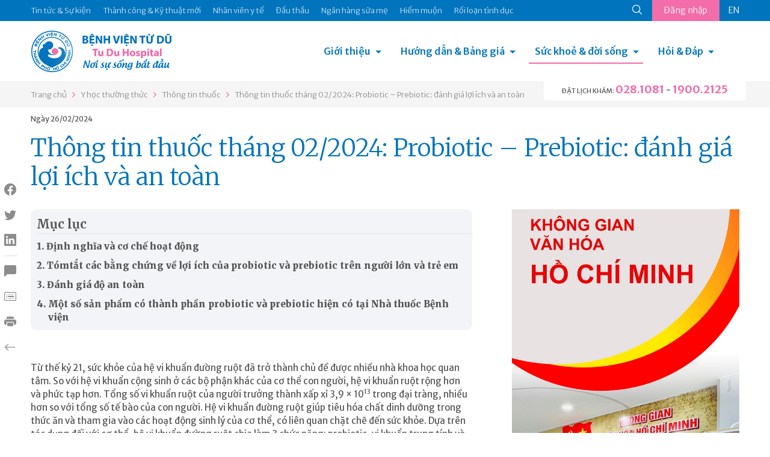

--- FILE ---
content_type: text/html; charset=utf-8
request_url: https://tudu.com.vn/vn/y-hoc-thuong-thuc/thong-tin-thuoc/thong-tin-thuoc-thang-022024-probiotic-prebiotic-danh-gia-loi-ich-va-an-toan/
body_size: 28958
content:
<!DOCTYPE html><html><head><!-- Powered by Hai Nhan CRM 3.5   http://www.hainhan.com --> 
 <title>Thông tin thuốc tháng 02/2024: Probiotic – Prebiotic: đánh giá lợi ích và an toàn - Bệnh viện Từ Dũ</title><meta name="description" content="Hệ tiêu hóa con người con người có khoảng 400 loại probiotic. Đây là những vi sinh vật, vi khuẩn và nấm men, có lợi cho cơ thể sống chủ yếu ở ruột già giúp cân bằng tự nhiên hệ vi sinh đường ruột. Hai nhóm probiotic đã được sử dụng trong điều trị là Lactobacillus và Bifidobacterium . Ngoài ra còn có nấm men Saccharomyces boulardii , một số loài E. coli và Bacillus , cả Clostridium butyricum . Thuật ngữ probiotic nên được dùng cho các vi khuẩn sống đã được chứng minh trong các nghiên cứu có kiểm soát ở người là mang lại lợi ích cho sức khỏe."><meta name="keywords" content="thuốc Probiotic, mang thai, khám thai, sản phụ, thai phụ, từ dũ, bv từ dũ, khám thai từ dũ, phụ nữ, chản đoán tiền sản, xét nghiệm Nipt, 028 1081, 1900 2125"><meta property="og:type" content="website" /><meta property="og:title"  content="Thông tin thuốc tháng 02/2024: Probiotic – Prebiotic: đánh giá lợi ích và an toàn - Bệnh viện Từ Dũ"/><meta property="og:url"  content="http://tudu.com.vn/vn/y-hoc-thuong-thuc/thong-tin-thuoc/thong-tin-thuoc-thang-022024-probiotic-prebiotic-danh-gia-loi-ich-va-an-toan/"/><meta property="og:image"  content="http://tudu.com.vn/data/2024/02/26/10560465_capture_thumbnail.jpg"/><meta property="og:image:width" content="158"/><meta property="og:image:height" content="226"/><meta property="og:description" content="Hệ tiêu hóa con người con người có khoảng 400 loại probiotic. Đây là những vi sinh vật, vi khuẩn và nấm men, có lợi cho cơ thể sống chủ yếu ở ruột già giúp cân bằng tự nhiên hệ vi sinh đường ruột. Hai nhóm probiotic đã được sử dụng trong điều trị là Lactobacillus và Bifidobacterium . Ngoài ra còn có nấm men Saccharomyces boulardii , một số loài E. coli và Bacillus , cả Clostridium butyricum . Thuật ngữ probiotic nên được dùng cho các vi khuẩn sống đã được chứng minh trong các nghiên cứu có kiểm soát ở người là mang lại lợi ích cho sức khỏe."/><meta name="viewport" content="width=device-width, initial-scale=1"><meta http-equiv="Content-Type" content="text/html; charset=UTF-8"><meta http-equiv="X-UA-Compatible" content="IE=edge"><meta name="viewport" content="width=device-width, initial-scale=1.0, minimum-scale=1.0, maximum-scale=1.0, user-scalable=no"><meta name="apple-mobile-web-app-capable" content="yes"><link rel="stylesheet" href="https://cdnjs.cloudflare.com/ajax/libs/normalize/5.0.0/normalize.min.css"><link href="https://cdn.jsdelivr.net/npm/bootstrap@5.0.2/dist/css/bootstrap.min.css" rel="stylesheet" integrity="sha384-EVSTQN3/azprG1Anm3QDgpJLIm9Nao0Yz1ztcQTwFspd3yD65VohhpuuCOmLASjC" crossorigin="anonymous"><link rel="stylesheet" href="/lib/css/swiper/dist/css/swiper.css"><link href="/lib/css/style.css" rel="stylesheet" type="text/css"><link href="/lib/css/comment.css" rel="stylesheet" type="text/css"><script type="text/javascript" src="/lib/js/jquery-1.12.3.min.js" ></script><script type="text/javascript" src="/lib/js/jquery-2.2.3.min.js"></script><script src="https://cdn.jsdelivr.net/npm/bootstrap@5.0.2/dist/js/bootstrap.bundle.min.js" integrity="sha384-MrcW6ZMFYlzcLA8Nl+NtUVF0sA7MsXsP1UyJoMp4YLEuNSfAP+JcXn/tWtIaxVXM" crossorigin="anonymous"></script><script type="module" src="https://unpkg.com/ionicons@7.1.0/dist/ionicons/ionicons.esm.js"></script><script nomodule src="https://unpkg.com/ionicons@7.1.0/dist/ionicons/ionicons.js"></script><link rel="stylesheet" href="/lib/js/layerslider/layerslider.css" type="text/css"><script src="/lib/js/layerslider/greensock.js" type="text/javascript"></script><script src="/lib/js/layerslider/layerslider.transitions.js" type="text/javascript"></script><script src="/lib/js/layerslider/layerslider.kreaturamedia.jquery.js" type="text/javascript"></script><script src="/lib/css/swiper/dist/js/swiper.min.js"></script><script language=JavaScript1.2 src="/lib/js/default.js" type=text/javascript></script><script language=JavaScript1.2 src="/lib/js/comment.js" type=text/javascript></script><script language="javascript" src="/lib/js/xmlhttp.js" type=text/javascript></script><link href="/lib/js/photoswipe/photoswipe.css?v=4.1.1-1.0.4" rel="stylesheet"><link href="/lib/js/photoswipe/default-skin/default-skin.css?v=4.1.1-1.0.4" rel="stylesheet"><script src="/lib/js/photoswipe/photoswipe.min.js?v=4.1.1-1.0.4"></script><script src="/lib/js/photoswipe/photoswipe-ui-default.min.js?v=4.1.1-1.0.4"></script><meta name="_mg-domain-verification" content="b564fdda838d43c4848c3e5af9e3ca89" /><meta name="a.validate.02" content="D57hZ40kJdNQ69Ex5ArsvTY6Yqrjx8EIwy2J" /></head><body><header><div class="menu-top"><div class="container"><ul class="nav-menu-top"><li><a href="https://tuduexpress.com.vn" target="_blank" title="Tin tức & Sự kiện" alt="Tin tức & Sự kiện">Tin tức & Sự kiện</a></li><li><a href="https://tuduexpress.com.vn/vn/tin-tuc-su-kien/tin-tuc/thanh-cong-va-ky-thuat-moi/" title="Thành công & Kỹ thuật mới" alt="Thành công & Kỹ thuật mới">Thành công & Kỹ thuật mới</a></li><li><a href="https://tuduexpress.com.vn/vn/nhan-vien-y-te/" title="Nhân viên y tế" alt="Nhân viên y tế">Nhân viên y tế</a></li><li><a href="https://tuduexpress.com.vn/vn/tin-tuc-su-kien/thong-tin-dau-thau/" title="Đấu thầu" alt="Đấu thầu">Đấu thầu</a></li><li><a href="https://nganhangsuame.tudu.com.vn" target="_blank" title="Ngân hàng sữa mẹ" alt="Ngân hàng sữa mẹ">Ngân hàng sữa mẹ</a></li><li><a href="https://hiemmuon.tudu.com.vn/" target="_blank" title="Hiếm muộn" alt="Hiếm muộn">Hiếm muộn</a></li><li><a href="https://tuduexpress.com.vn/vn/y-hoc-thuong-thuc/ke-hoach-gia-dinh/roi-loan-tinh-duc/" title="Rối loạn tình dục" alt="Rối loạn tình dục">Rối loạn tình dục</a></li></ul><div class="menu-top-right">  <div class="search-icon">  <form id="fsm" name="fsm" action="/xmlhttp.aspx?FID=6&Search=1" method="post">  <input type="text" id="searchid" name="searchid" placeholder="Tìm kiếm" onkeypress="return keyEnter(event)" class="search-input" onclick="this.value=''" autocomplete="off">  <a href="javascript:void(0);" id="searchico"><ion-icon name="search-outline"></ion-icon></a>  </form>  </div>  <div class="button-login">    <a href="/default.aspx?FID=3&AccountBar=1" id="login_text">Đăng nhập</a>    <script  type="text/javascript">    showXmlHttp2(xmlhttp_login_text, '/xmlhttp.aspx?FID=1412', 'login_text');    </script>  </div><div class='language'><a class='en' href="/en/article41000/article41401/article18009/">EN</a></div></div></div></div><div class="container menu-bottom"><div class="logo"><a href="/vn/"><img src="/images/logo.png"></div><div class="menu"><link rel="stylesheet" href="/lib/css/cssmenu/styles.css"><script src="/lib/css/cssmenu/script.js"></script><div id="cssmenu"><ul><li class="has-sub"><a href="/vn/gioi-thieu/">Giới thiệu</a><ul><li><a style="" href="/vn/gioi-thieu/lich-su-hinh-thanh/">Lịch sử hình thành</a></li><li><a style="" href="/vn/gioi-thieu/co-cau-to-chuc/">Cơ cấu tổ chức</a></li><li><a style="" href="/vn/gioi-thieu/cac-chuyen-khoa/">Các chuyên khoa</a></li><li><a style="" href="/vn/gioi-thieu/phong-dao-tao-chi-dao-tuyen/">Phòng Đào tạo - Chỉ đạo tuyến</a></li><li><a style="" href="/vn/gioi-thieu/thu-vien-dien-tu/">Thư viện điện tử</a></li><li><a style="" href="/vn/gioi-thieu/van-ban-qui-pham-phap-luat/">Văn bản qui phạm pháp luật</a></li><li><a style="" href="/vn/gioi-thieu/van-ban-cua-benh-vien/">Văn bản của bệnh viện</a></li><li><a style="" href="/vn/gioi-thieu/ca-mo-viet-duc-va-tinh-nguoi/">Ca mổ Việt - Đức và tình người</a></li></ul></li><li class="has-sub"><a href="/vn/huong-dan-dich-vu/">Hướng dẫn & Bảng giá</a><ul><li><a style="" href="/vn/huong-dan-dich-vu/dich-vu-sanh-mo/">Dịch vụ Sanh / Mổ</a></li><li><a style="" href="/vn/huong-dan-dich-vu/kham-thai/">Khám thai</a></li><li><a style="" href="/vn/huong-dan-dich-vu/kham-phu-khoa/">Khám Phụ khoa</a></li><li><a style="" href="/vn/huong-dan-dich-vu/kham-hiem-muon/">Khám Hiếm muộn</a></li><li><a style="" href="/vn/huong-dan-dich-vu/kham-ke-hoach-gia-dinh/">Khám Kế hoạch gia đình</a></li><li><a style="" href="/vn/huong-dan-dich-vu/kham-nhi/">Khám Nhi</a></li><li><a style="" href="/vn/huong-dan-dich-vu/tao-hinh-tham-my/">Tạo hình thẩm mỹ</a></li><li><a style="" href="/vn/huong-dan-dich-vu/thu-tuc-hanh-chinh/">Thủ tục hành chính</a></li><li><a style="" href="/vn/huong-dan-dich-vu/bang-gia/">Bảng giá</a></li><li><a style="" href="/vn/huong-dan-dich-vu/kham-doan/">Khám Đoàn</a></li></ul></li><li class="has-sub active"><a href="/vn/y-hoc-thuong-thuc/">Sức khoẻ & đời sống</a><ul><li><a style="" href="/vn/y-hoc-thuong-thuc/diem-bao/">Điểm báo</a></li><li><a style="" href="/vn/y-hoc-thuong-thuc/suc-khoe-phu-nu/">Sức khỏe phụ nữ</a></li><li><a style="" href="/vn/y-hoc-thuong-thuc/ke-hoach-gia-dinh/">Kế hoạch gia đình</a></li><li><a style="" href="/vn/y-hoc-thuong-thuc/hiem-muon/">Hiếm muộn</a></li><li><a style="" href="/vn/y-hoc-thuong-thuc/thong-tin-thuoc/">Thông tin thuốc</a></li><li><a style="" href="/vn/y-hoc-thuong-thuc/nuoi-con-bang-sua-me/">Nuôi con bằng sữa mẹ</a></li><li><a style="" href="/vn/y-hoc-thuong-thuc/to-roi-tu-van-gdsk/">Tờ rơi Tư vấn GDSK</a></li><li><a style="" href="/vn/y-hoc-thuong-thuc/giai-doan-tien-mang-thai/">Giai đoạn tiền mang thai</a></li><li><a style="" href="/vn/y-hoc-thuong-thuc/suc-khoe-thai-ky/">Sức khỏe thai kỳ</a></li><li><a style="" href="/vn/y-hoc-thuong-thuc/suc-khoe-sau-sanh-sau-mo/">Sức khỏe sau sanh/ sau mổ</a></li><li><a style="" href="/vn/y-hoc-thuong-thuc/benh-ly-phu-khoa/">Bệnh lý phụ khoa</a></li></ul></li><li class="has-sub last-child"><a href="/default.aspx?FID=16&ViewAQMGroup=1">Hỏi & Đáp</a><ul><li><a href="/vn/thong-bao/">Thông báo</a></li><li><a href="/vn/bao-hiem-y-te/">Bảo hiểm y tế</a></li><li><a href="/vn/suc-khoe-mang-thai/">Sức khỏe mang thai</a></li><li><a href="/vn/suc-khoe-cua-be/">Sức khỏe của bé</a></li><li><a href="/vn/suc-khoe-phu-nu/">Sức khỏe phụ nữ</a></li><li><a href="/vn/cac-bien-phap-ngua-thai/">Các biện pháp ngừa thai</a></li><li><a href="/vn/hiem-muon-vo-sinh/">Hiếm muộn - Vô sinh</a></li><li><a href="/vn/roi-loan-tinh-duc-nam-nu/">Rối loạn tình dục Nam - Nữ</a></li><li><a href="/vn/khac/">Khác</a></li></ul></li><li class="menu-on-mobile"><a href="https://tuduexpress.com.vn" target="_blank" title="Tin tức & Sự kiện" alt="Tin tức & Sự kiện">Tin tức & Sự kiện</a></li><li class="menu-on-mobile"><a href="https://tudu.com.vn/vn/tin-tuc-su-kien/tin-tuc/thanh-cong-va-ky-thuat-moi/" title="Thành công & Kỹ thuật mới" alt="Thành công & Kỹ thuật mới">Thành công & Kỹ thuật mới</a></li><li class="menu-on-mobile"><a href="https://tudu.com.vn/vn/nhan-vien-y-te/" title="Nhân viên y tế" alt="Nhân viên y tế">Nhân viên y tế</a></li><li class="menu-on-mobile"><a href="https://tudu.com.vn/vn/tin-tuc-su-kien/thong-tin-dau-thau/" title="Đấu thầu" alt="Đấu thầu">Đấu thầu</a></li><li class="menu-on-mobile"><a href="https://nganhangsuame.tudu.com.vn" target="_blank" title="Ngân hàng sữa mẹ" alt="Ngân hàng sữa mẹ">Ngân hàng sữa mẹ</a></li><li class="menu-on-mobile"><a href="https://hiemmuon.tudu.com.vn/" target="_blank" title="Hiếm muộn" alt="Hiếm muộn">Hiếm muộn</a></li><li class="menu-on-mobile"><a href="https://tudu.com.vn/vn/y-hoc-thuong-thuc/ke-hoach-gia-dinh/roi-loan-tinh-duc/" title="Rối loạn tình dục" alt="Rối loạn tình dục">Rối loạn tình dục</a></li><li class="menu-on-mobile"><form id="fsmm" name="fsmm" action="/xmlhttp.aspx?FID=6&Search=1" method="post"><div class="search-cont"><input type="text" id="searchid_m" placeholder="Tìm kiếm" name="searchid_m" placeholder="" onkeypress="return keyEnter_m(event,'Search')" class="search-input" onclick="this.value=''"></div><div class="search-btn"><a class="search-icon" href="javascript:search_m('Search')"><ion-icon name="search-outline"></ion-icon></a></div></form></li><li class="menu-on-mobile button-login"><a href="javascript:void(0);">Đăng nhập</a><div class='language'><a class='en' href="/en/article41000/article41401/article18009/">EN</a></div></li></ul></div></div><div class="hotline-header">  <div class="tab-head-top"></div>  <div class="tab-head"><span>ĐẶT LỊCH KHÁM: </span><a href="tel:0281081">028.1081</a> - <a href="tel:19002125">1900.2125</a></p></div></div></div></header><div class="navigation"><div class="container"><div id="navpage"><div id="navitem"><a href="/vn/">Trang chủ</a></div><div id="navspace"><ion-icon name="chevron-forward-outline"></ion-icon></div><div id="navitem"><a href="/vn/y-hoc-thuong-thuc/">Y học thường thức</a></div><div id="navspace"><ion-icon name="chevron-forward-outline"></ion-icon></div><div id="navitem"><a href="/vn/y-hoc-thuong-thuc/thong-tin-thuoc/">Thông tin thuốc</a></div><div id="navspace"><ion-icon name="chevron-forward-outline"></ion-icon></div><div id="navitem"><a href="/vn/y-hoc-thuong-thuc/thong-tin-thuoc/thong-tin-thuoc-thang-022024-probiotic-prebiotic-danh-gia-loi-ich-va-an-toan/">Thông tin thuốc tháng 02/2024: Probiotic – Prebiotic: đánh giá lợi ích và an toàn</a></div></div></div></div><section class="page-content"><div class="container"><div class="social_pin"><ul class="social_left"><li><a href="javascript:void(0);" onclick="share_fb('http://tudu.com.vn/vn/y-hoc-thuong-thuc/thong-tin-thuoc/thong-tin-thuoc-thang-022024-probiotic-prebiotic-danh-gia-loi-ich-va-an-toan/')" class="social_fb btn_share"><i class="bi bi-facebook"></i></a></li><li><a href="javascript:void(0);" onclick="share_twitter('http://tudu.com.vn/vn/y-hoc-thuong-thuc/thong-tin-thuoc/thong-tin-thuoc-thang-022024-probiotic-prebiotic-danh-gia-loi-ich-va-an-toan/');" class="social_twitter btn_share"><i class="bi bi-twitter"></i></a></li><li><a href="javascript:void(0);" onclick="share_linkedin('http://tudu.com.vn/vn/y-hoc-thuong-thuc/thong-tin-thuoc/thong-tin-thuoc-thang-022024-probiotic-prebiotic-danh-gia-loi-ich-va-an-toan/');" class="social_linkedin btn_share"><i class="bi bi-linkedin"></i></a></li><li class="border"><a href="#section_comment"><i class="bi bi-chat-left-fill"></i></a></li><li class="catalogue"><a href="javascript:void(0);" onclick="open_catalogue();"><i class="bi bi-card-list"></i></a><ul id="catalogue_view"></ul></li><li><a href="javascript:void(0);" onclick="print_html('content_article', 'Thông tin thuốc tháng 02/2024: Probiotic – Prebiotic: đánh giá lợi ích và an toàn');"><i class="bi bi-printer-fill"></i></a></li><li><a href="/vn/y-hoc-thuong-thuc/thong-tin-thuoc/"><i class="bi bi-arrow-left"></i></a></li></ul></div><div><div class="date-news-item"><span>Ngày</span> 26/02/2024</div><div class="title-article"><h1>Thông tin thuốc tháng 02/2024: Probiotic – Prebiotic: đánh giá lợi ích và an toàn</h1></div><div class="row"><div class="col-md-8 content-article"><ul id="catalogue_content"></ul><div id="content_article"><p>&nbsp;</p>
<p>Từ thế kỷ 21, sức khỏe của hệ vi khuẩn đường ruột đ&atilde; trở th&agrave;nh chủ đề được nhiều nh&agrave; khoa học quan t&acirc;m. So với hệ vi khuẩn cộng sinh ở c&aacute;c bộ phận kh&aacute;c của cơ thể con người, hệ vi khuẩn ruột rộng hơn v&agrave; phức tạp hơn. Tổng số vi khuẩn ruột của người trưởng th&agrave;nh xấp xỉ 3,9 &times; 10<sup>13</sup> trong đại tr&agrave;ng, nhiều hơn so với tổng số tế b&agrave;o của con người. Hệ vi khuẩn đường ruột gi&uacute;p ti&ecirc;u h&oacute;a chất dinh dưỡng trong thức ăn v&agrave; tham gia v&agrave;o c&aacute;c hoạt động sinh l&yacute; của cơ thể, c&oacute; li&ecirc;n quan chặt chẽ đến sức khỏe. Dựa tr&ecirc;n t&aacute;c dụng đối với cơ thể, hệ vi khuẩn đường ruột chia l&agrave;m 3 chức năng: probiotic, vi khuẩn trung t&iacute;nh v&agrave; vi khuẩn g&acirc;y bệnh. Ở những người khỏe mạnh, ch&uacute;ng cạnh tranh v&agrave; hạn chế lẫn nhau, duy tr&igrave; sự c&acirc;n bằng. Nếu hệ vi khuẩn đường ruột bị mất c&acirc;n bằng, sẽ g&acirc;y ảnh hưởng đến sức khỏe. C&aacute;c vi sinh c&oacute; lợi, c&aacute;c probiotic, sẽ ph&aacute;t triển v&agrave; hoạt động tốt nếu được cung cấp c&aacute;c chất đặc biệt trong thức ăn, c&aacute;c prebiotic (1). Ng&agrave;y nay, việc t&igrave;m kiếm tr&ecirc;n cơ sở dữ liệu PubMed về c&aacute;c thử nghiệm l&acirc;m s&agrave;ng sử dụng probiotic v&agrave; prebiotic ở người cho thấy hơn 1.500 thử nghiệm đ&atilde; được c&ocirc;ng bố về probiotic v&agrave; gần 350 đối với prebiotic. Mặc d&ugrave; c&aacute;c nghi&ecirc;n cứu n&agrave;y kh&ocirc;ng đồng nhất về (c&aacute;c) chủng probiotic, về thử nghiệm prebiotic v&agrave; về quần thể, bằng chứng t&iacute;ch lũy ủng hộ quan điểm rằng lợi &iacute;ch c&oacute; thể đo lường được tr&ecirc;n nhiều kết quả kh&aacute;c nhau (2).</p>
<h2><strong>1.&nbsp;</strong><strong>Định nghĩa v&agrave; cơ chế hoạt động</strong></h2>
<ol> </ol>
<p>Bảng 1. Định nghĩa Probiotic v&agrave; Prebiotic theo Hiệp hội Ti&ecirc;u ho&aacute; Thế giới (WGO) 2017<em>&nbsp;</em></p>
<table border="1" cellspacing="0" cellpadding="0">
<tbody>
<tr>
<td width="123" valign="top">
<p>&nbsp;</p>
</td>
<td width="501" valign="top">
<p><strong>Định nghĩa</strong></p>
</td>
</tr>
<tr>
<td width="123" valign="top">
<p>Probiotic</p>
</td>
<td width="501" valign="top">
<p>l&agrave; c&aacute;c vi sinh vật sống, khi được sử dụng với lượng th&iacute;ch hợp sẽ mang lại   lợi &iacute;ch sức khoẻ cho vật chủ</p>
</td>
</tr>
<tr>
<td width="123" valign="top">
<p>Prebiotic</p>
</td>
<td width="501" valign="top">
<p>l&agrave; th&agrave;nh phần l&ecirc;n men c&oacute; chọn lọc tạo những thay đổi cụ thể về th&agrave;nh phần   v&agrave;/hoặc hoạt động của hệ vi sinh vật đường ti&ecirc;u ho&aacute;, do đ&oacute; mang lại lợi &iacute;ch cho   sức khoẻ vật chủ.</p>
</td>
</tr>
</tbody>
</table>
<p style="text-align: center;">&nbsp;</p>
<div id="content-img"><img src="/data/image/2024/02-2024/Capture(7).JPG" alt="" width="320" height="450" /></div>
<p>&nbsp;</p>
<p style="text-align: center;">Hình 1. H&igrave;nh ảnh <em>Lactobacillus salivarius</em><em>&nbsp;</em></p>
<p>Hệ ti&ecirc;u h&oacute;a con người con người c&oacute; khoảng 400 loại probiotic. Đ&acirc;y l&agrave; những vi sinh vật, vi khuẩn v&agrave; nấm men, c&oacute; lợi cho cơ thể sống chủ yếu ở ruột gi&agrave; gi&uacute;p c&acirc;n bằng tự nhi&ecirc;n hệ vi sinh đường ruột. Hai nh&oacute;m probiotic đ&atilde; được sử dụng trong điều trị l&agrave; <em>Lactobacillus</em> v&agrave; <em>Bifidobacterium</em>. Ngo&agrave;i ra c&ograve;n c&oacute; nấm men <em>Saccharomyces boulardii</em>, một số lo&agrave;i <em>E. coli</em> v&agrave; <em>Bacillus</em>, cả <em>Clostridium butyricum</em>. Thuật ngữ &ldquo;probiotic&rdquo; n&ecirc;n được d&ugrave;ng cho c&aacute;c vi khuẩn sống đ&atilde; được chứng minh trong c&aacute;c nghi&ecirc;n cứu c&oacute; kiểm so&aacute;t ở người l&agrave; mang lại lợi &iacute;ch cho sức khỏe.</p>
<p>Năm 1995, lần đầu ti&ecirc;n Glenn Gibson v&agrave; Marcel Roberfroid đưa ra định nghĩa rằng, prebiotic l&agrave; c&aacute;c th&agrave;nh phần thực phẩm kh&ocirc;ng thể ti&ecirc;u h&oacute;a ở ruột non v&agrave; sẽ l&agrave; thức ăn cho c&aacute;c lợi khuẩn ở ruột gi&agrave;. Năm 2016, Hội khoa học quốc tế về Probiotic v&agrave; Prebiotic (International Scientific Association for Probiotics and Prebiotics, ISAPP) đưa ra định nghĩa được &aacute;p dụng đến nay &ldquo;Prebiotic thực phẩm,&ldquo;dietary prebiotics&rdquo;, l&agrave; th&agrave;nh phần thức ăn được l&ecirc;n men chọn lọc gi&uacute;p hệ vi khuẩn đường ruột ph&aacute;t triển, hoạt động v&agrave; mang lại sức khỏe cho con người&rdquo; (2).</p>
<p>Prebiotic chủ yếu bao gồm c&aacute;c polysaccharide kh&ocirc;ng phải tinh bột v&agrave; oligosaccharide). Hầu hết prebiotic được sử dụng l&agrave;m nguy&ecirc;n liệu thực phẩm như trong b&aacute;nh quy, ngũ cốc, s&ocirc; c&ocirc; la, v&iacute; dụ như c&aacute;c loại mứt, bơ để phủ l&ecirc;n b&aacute;nh m&igrave; v&agrave; c&aacute;c sản phẩm từ sữa. Prebiotic thường được biết đến l&agrave; oligofructose, inulin, galacto-oligosacaride, lactulose, oligosaccharide từ sữa mẹ. Lactulose l&agrave; một di-saccharide tổng hợp được d&ugrave;ng l&agrave;m thuốc điều trị t&aacute;o b&oacute;n v&agrave; bệnh n&atilde;o gan. Oligofructose được t&igrave;m thấy tự nhi&ecirc;n trong nhiều loại thực phẩm như l&uacute;a m&igrave;, h&agrave;nh, chuối, mật ong, tỏi v&agrave; tỏi t&acirc;y. Oligofructose cũng c&oacute; thể được ph&acirc;n lập từ rễ rau diếp xoăn hoặc được tổng hợp enzym từ sucrose. Sự l&ecirc;n men của oligofructose trong đại tr&agrave;ng g&acirc;y ra nhiều t&aacute;c dụng sinh l&yacute; như tăng số lượng <em>Bifidobacterium</em> được cho l&agrave; c&oacute; lợi cho sức khoẻ bằng c&aacute;ch giảm nồng độ amoniac trong m&aacute;u v&agrave; sản xuất vitamin v&agrave; enzym ti&ecirc;u h&oacute;a, tăng hấp thu canxi, tăng trọng lượng ph&acirc;n, r&uacute;t ngắn thời gian vận chuyển qua đường ti&ecirc;u h&oacute;a, c&oacute; thể l&agrave;m giảm nồng độ lipid trong m&aacute;u (3).</p>
<p>Hiện nay, tr&ecirc;n thị trường, c&aacute;c sản phẩm probiotic v&agrave; prebiotic c&oacute; kh&aacute; nhiều dường d&ugrave;ng: uống, đặt/ bơm &acirc;m đạo, rửa phụ khoa&hellip; Tuy nhi&ecirc;n, hầu hết c&aacute;c nội dung đề cập đến định nghĩa, cơ chế hoạt động, vai tr&ograve; của probiotic v&agrave; prebiotic đều tập trung cho những sản phẩm đường uống.</p>
<p>Bảng 2. Cơ chế hoạt động của Probiotic v&agrave; Prebiotic<em>&nbsp;</em></p>
<table border="1" cellspacing="0" cellpadding="0" width="642">
<tbody>
<tr>
<td width="85" valign="top">
<p>&nbsp;</p>
</td>
<td width="558" valign="top">
<p><strong>Cơ chế</strong></p>
</td>
</tr>
<tr>
<td rowspan="2" width="85">
<p>Probiotic</p>
</td>
<td width="558" valign="top">
<p>Miễn dịch:</p>
<p>- K&iacute;ch th&iacute;ch đại   thực b&agrave;o v&agrave; sản xuất kh&aacute;ng thể IgA</p>
<p>- Điều h&ograve;a   cytokine</p>
<p>- Dung nạp kh&aacute;ng   nguy&ecirc;n c&oacute; nguồn gốc từ thực phẩm</p>
</td>
</tr>
<tr>
<td width="558" valign="top">
<p>Kh&ocirc;ng miễn dịch:</p>
<p>- Sản xuất chất   kh&aacute;ng khuẩn, acid lactic, bacteriocin, H<sub>2</sub>O<sub>2</sub> để ức chế   mầm bệnh</p>
<p>- Cạnh tranh độ   b&aacute;m d&iacute;nh với vi khuẩn g&acirc;y bệnh</p>
<p>- K&iacute;ch th&iacute;ch sản   xuất chất nhầy biểu m&ocirc;.</p>
<p>- Biến đổi độc tố   c&oacute; nguồn gốc từ mầm bệnh</p>
</td>
</tr>
<tr>
<td width="85">
<p>Prebiotic</p>
</td>
<td width="558" valign="top">
<p>Tăng số lượng vi   khuẩn kỵ kh&iacute; c&oacute; lợi, giảm quần thể vi sinh vật c&oacute; khả năng g&acirc;y bệnh</p>
<p>T&aacute;c dụng trao đổi   chất: sản xuất acid b&eacute;o chuỗi ngắn, hấp thu c&aacute;c ion (Ca, Mg, Fe)</p>
<p>Tăng cường khả   năng miễn dịch của vật chủ (sản xuất IgA, điều ho&agrave; cytokine&hellip;)</p>
</td>
</tr>
</tbody>
</table>
<h2><strong>2. T</strong><strong>&oacute;m</strong><strong> tắt c&aacute;c bằng chứng về lợi &iacute;ch của probiotic v&agrave; prebiotic tr&ecirc;n người lớn v&agrave; trẻ em</strong></h2>
<ol> </ol>
<p>C&aacute;c khuyến c&aacute;o về probiotic, đặc biệt khi sử dụng trong l&acirc;m s&agrave;ng, n&ecirc;n gắn với c&aacute;c chủng cụ thể v&agrave; những lợi &iacute;ch được c&ocirc;ng bố dựa tr&ecirc;n c&aacute;c nghi&ecirc;n cứu tr&ecirc;n người. Tuy nhi&ecirc;n, một số cơ chế hoạt động của probiotic c&oacute; thể giống nhau giữa c&aacute;c chủng, lo&agrave;i hoặc thậm ch&iacute; chi kh&aacute;c nhau. Do đ&oacute;, một số lợi &iacute;ch của probiotic c&oacute; thể từ&nbsp; nhiều chủng của một số lo&agrave;i được nghi&ecirc;n cứu kỹ như <em>Lactobacillus</em> v&agrave; <em>Bifidobacterium</em>. C&aacute;c Hiệp hội Ti&ecirc;u ho&aacute; Thế giới, Hiệp hội nhi khoa Canada, Hiệp hội Ti&ecirc;u ho&aacute; Hoa Kỳ khuyến c&aacute;o ứng dụng probiotic v&agrave; prebiotic trong l&acirc;m s&agrave;ng với c&aacute;c chỉ định điều trị như: ti&ecirc;u chảy cấp, ti&ecirc;u chảy li&ecirc;n quan kh&aacute;ng sinh (AAD), liệu ph&aacute;p hỗ trợ trong điều trị <em>Helicobacter pylori</em> (HP), hội chứng ruột k&iacute;ch th&iacute;ch (IBS), t&aacute;o b&oacute;n chức năng, dự ph&ograve;ng v&agrave; điều trị kh&oacute;c dạ đề, đau bụng li&ecirc;n quan rối loạn chức năng dạ d&agrave;y ruột, vi&ecirc;m ruột hoại tử, dị ứng (3), (4), (5).&nbsp; &nbsp;Probiotic ngo&agrave;i vai tr&ograve; ch&iacute;nh tr&ecirc;n đường ti&ecirc;u ho&aacute;, qua t&igrave;m kiếm một số b&agrave;i b&aacute;o, nghi&ecirc;n cứu đăng tải tr&ecirc;n Pubmed cho thấy hiệu quả v&agrave; vai tr&ograve; của probiotic đối với s&uacute;c khoẻ &acirc;m đạo (6), điều trị vi&ecirc;m &acirc;m đạo do vi khuẩn (7,8).</p>
<h2><strong>3.&nbsp;</strong><strong>Đ&aacute;nh gi&aacute; độ an to&agrave;n</strong></h2>
<ol> </ol>
<p>Hầu hết prebiotic c&oacute; thể được t&igrave;m thấy tự nhi&ecirc;n trong c&aacute;c loại thực phẩm kh&aacute;c nhau: lactulose, oligosaccharide chuỗi ngắn, inulin v&agrave; chất xơ thực phẩm kh&ocirc;ng độc, ngay cả ở liều cao. V&igrave; c&aacute;c enzyme dạ d&agrave;y v&agrave; ruột non kh&ocirc;ng tho&aacute;i h&oacute;a được, c&aacute;c prebiotic phải đến đại tr&agrave;ng mới được l&ecirc;n men bởi hệ vi sinh vật ở đ&acirc;y. Do đ&oacute;, t&aacute;c dụng phụ của prebiotic chủ yếu l&agrave; kết quả của &aacute;p lực thẩm thấu: ti&ecirc;u chảy thẩm thấu, đầy hơi, chuột r&uacute;t&hellip;Đặc biệt, với chất xơ kh&ocirc;ng h&ograve;a tan như cellulose, đưa đến nghẽn tắc cơ học. Tuy nhi&ecirc;n, thường l&agrave; kh&ocirc;ng c&oacute; t&aacute;c dụng phụ nghi&ecirc;m trọng hoặc đe dọa đến t&iacute;nh mạng, c&oacute; thể gặp phải t&igrave;nh trạng ti&ecirc;u chảy, chướng bụng, chuột r&uacute;t v&agrave; đầy hơi. Lưu &yacute;, cần d&ugrave;ng liều 2,5-10 g prebiotic h&agrave;ng ng&agrave;y để ph&aacute;t huy c&aacute;c chức năng c&oacute; lợi của ch&uacute;ng đối với sức khỏe con người. Prebiotic c&oacute; thể được bổ sung tr&ecirc;n nhiều đối tượng như phụ nữ c&oacute; thai, người gi&agrave;, trẻ sơ sinh v&agrave; trẻ nhỏ (9).</p>
<p>Theo Hiệp hội Ti&ecirc;u ho&aacute; Thế giới (WGO) 2017, chất lượng của sản phẩm probiotic phụ thuộc v&agrave;o nh&agrave; sản xuất (hầu hết &iacute;t được sản xuất theo ti&ecirc;u chuẩn dược phẩm). C&aacute;c vấn đề đặc biệt quan trọng đối với chất lượng đ&oacute; l&agrave; việc duy tr&igrave; khả năng tồn tại (đơn vị h&igrave;nh th&agrave;nh khuẩn lạc hoặc CFU) đến hết hạn sử dụng v&agrave; danh ph&aacute;p x&aacute;c định chi, lo&agrave;i v&agrave; chủng của tất cả c&aacute;c vi sinh vật c&oacute; trong sản phẩm. Liều lượng kh&aacute;c nhau giữa c&aacute;c chủng v&agrave; sản phẩm, việc khuyến c&aacute;o về liều d&ugrave;ng cần c&oacute; nghi&ecirc;n cứu để chứng minh lợi &iacute;ch sức khoẻ tr&ecirc;n người. Hầu hết probiotic sử dụng ng&agrave;y nay c&oacute; nguồn gốc từ thực phẩm l&ecirc;n men hoặc vi khuẩn thường tr&uacute; trong cơ thể người khoẻ mạnh v&agrave; được sử dụng trong nhiều thập kỉ qua. Khả năng g&acirc;y bệnh của <em>Lactobacilli</em> (c&oacute; mặt trong sữa chua, sữa l&ecirc;n men) kh&aacute; thấp, <em>Bifidobacterium</em> c&oacute; mức độ an to&agrave;n tương tự v&agrave; gần như c&aacute;c sản phẩm được sản xuất v&agrave; sử dụng cho d&acirc;n số chung (khoẻ mạnh). Do đ&oacute;, chỉ n&ecirc;n sử dụng probiotic với hiệu quả đ&atilde; được chứng minh tr&ecirc;n c&aacute;c đối tượng c&oacute; hệ miễn dịch suy giảm hoặc c&oacute; bệnh tiềm ẩn nghi&ecirc;m trọng. C&aacute;c ti&ecirc;u chuẩn chất lượng vi sinh l&agrave; cần thiết khi sử dụng cho c&aacute;c đối tượng nguy cơ cao (10). Tuy nhi&ecirc;n, probiotic cũng c&oacute; thể g&acirc;y t&aacute;c dụng phụ c&oacute; hại: những rối loạn ti&ecirc;u h&oacute;a như đầy hơi, s&igrave;nh bụng, ti&ecirc;u chảy; những biểu hiện dị ứng, như ban ngứa da, cho&aacute;ng phản vệ v&agrave; c&aacute;c biểu hiện dị ứng kh&aacute;c; nguy cơ nhiễm tr&ugrave;ng vi khuẩn hay nấm; chứng qu&aacute; sản vi khuẩn ruột non SIBO, do vi khuẩn ruột gi&agrave; ph&aacute;t triển mạnh ở ruột non; đề kh&aacute;ng kh&aacute;ng sinh (antibiotic resistance) v&igrave; c&aacute;c probiotic c&oacute; gen kh&aacute;ng thuốc.</p>
<p>Một số tổ chức đ&atilde; x&acirc;y dựng c&aacute;c phương ph&aacute;p để đ&aacute;nh gi&aacute; mức độ an to&agrave;n của probiotic. Phần lớn c&aacute;c th&iacute; nghiệm được thiết kế th&ocirc;ng qua đường uống. Tuy nhi&ecirc;n, probiotic c&oacute; thể được sử dụng qua đường &acirc;m đạo, tại chỗ v&agrave; mũi họng (8). An to&agrave;n trong c&aacute;c sản phẩm l&ecirc;n men truyền thống v&agrave; một số chủng vi khuẩn tại Mỹ được Cơ quan Thực phẩm v&agrave; Dược phẩm Hoa Kỳ (FDA) tuy&ecirc;n bố &ldquo;Được c&ocirc;ng nhận l&agrave; an to&agrave;n (GRAS)&rdquo;, tại Ch&acirc;u &Acirc;u&nbsp; được Cơ quan An to&agrave;n Thực phẩm Ch&acirc;u &Acirc;u (EFSA) xem x&eacute;t l&agrave; &ldquo;Đủ điều kiện an to&agrave;n (QPS)&rdquo;, c&aacute;c chủng vi khuẩn mới cần được x&aacute;c định một số t&iacute;nh chất để bảo đảm an to&agrave;n (11, 12). Sản phẩm đăng k&yacute; v&agrave; sản xuất dưới dạng thực phẩm bảo vệ sức khoẻ khi lưu h&agrave;nh tại thị trường Việt Nam y&ecirc;u cầu phải đăng k&yacute; bản c&ocirc;ng bố sản phẩm theo đ&uacute;ng thủ tục, hồ sơ quy định (13, 14).&nbsp; FAO/WHO soạn thảo t&agrave;i liệu hướng dẫn về đ&aacute;nh gi&aacute; probiotic sử dụng trong thực phẩm (15).</p>
<h2><strong>4.&nbsp;</strong><strong>Một số sản phẩm c&oacute; th&agrave;nh phần probiotic v&agrave; prebiotic hiện c&oacute; tại Nh&agrave; thuốc Bệnh viện</strong></h2>
<ol> </ol>
<p>Bảng 5. Một số sản phẩm c&oacute; th&agrave;nh phần probiotic v&agrave; prebiotic hiện c&oacute; tại Nh&agrave; thuốc Bệnh viện</p>
<table border="1" cellspacing="0" cellpadding="0" width="675">
<tbody>
<tr>
<td width="33" valign="top">
<p><strong>TT</strong></p>
</td>
<td width="184" valign="top">
<p><strong>T&ecirc;n hoạt chất</strong></p>
</td>
<td width="85" valign="top">
<p><strong>T&ecirc;n <br /> h&agrave;ng ho&aacute;</strong></p>
</td>
<td width="208" valign="top">
<p><strong>Chỉ định</strong></p>
</td>
<td width="71" valign="top">
<p><strong>Lưu &yacute;</strong></p>
</td>
<td width="94" valign="top">
<p><strong>Ti&ecirc;u chuẩn</strong></p>
</td>
</tr>
<tr>
<td colspan="5" width="581" valign="top">
<p><strong><em>Probiotic - Đường uống</em></strong></p>
</td>
<td width="94" valign="top">
<p><strong><em>&nbsp;</em></strong></p>
</td>
</tr>
<tr>
<td width="33">
<p>1</p>
</td>
<td width="184">
<p>1 liều = 5 giọt = 0.25ml c&oacute; 1 tỷ lợi khuẩn gồm c&aacute;c chủng:<br /> <em>Lactobacillus Gasseri, Lactobacillus Johnsonii, Lactobacillus Plantarum,   Lactobacillus Salivarius</em>, <em>Lactobacillus Reuteri, Bifidobacterium   Breve, Bifidobacterium Animalis, Bifidobacterium Lactis, Bifidobacterium   longum, Bifidobacterium Bifidum</em></p>
</td>
<td width="85">
<p>Tenbimus</p>
</td>
<td width="208">
<p>- C&ocirc;ng dụng: Gi&uacute;p bổ sung 10   chủng lợi khuẩn hỗ trợ cải thiện vi sinh đường ruột, giảm triệu chứng rối   loạn ti&ecirc;u ho&aacute; do loạn khuẩn đường ruột, hỗ trợ tăng cường sức đề kh&aacute;ng cho cơ thể<br /> - Đối tượng sử dụng: Trẻ sơ sinh, trẻ em v&agrave; người lớn</p>
</td>
<td width="71">
<p>Bảo quản từ 2-8 độ C sau khi mở nắp</p>
<p>&nbsp;</p>
</td>
<td width="94">
<p>-TPBVSK được sản xuất tại nh&agrave; m&aacute;y đạt   chuẩn thực h&agrave;nh tốt sản xuất EU-GMP</p>
</td>
</tr>
<tr>
<td width="33">
<p>2</p>
</td>
<td width="184">
<p>Tế b&agrave;o lợi khuẩn sống <em>Lactobacillus reuteri</em> DSM 17938 (<em>L.reuteri</em> Protectis)</p>
</td>
<td width="85">
<p>BioGaia Protectis baby drops</p>
<p>&nbsp;</p>
</td>
<td width="208">
<p>- C&ocirc;ng dụng: bổ sung vi khuẩn c&oacute;   lợi cho đường ti&ecirc;u h&oacute;a, hỗ trợ duy tr&igrave; cải thiện hệ vi sinh đường ruột, hạn   chế rối loạn ti&ecirc;u h&oacute;a do loạn khuẩn, hỗ trợ tăng cường sức khỏe hệ miễn dịch.<br /> - Đối tượng sử dụng: Trẻ em bị rối loạn ti&ecirc;u h&oacute;a do loạn khuẩn bao gồm: ti&ecirc;u   chảy, t&aacute;o b&oacute;n, chướng bụng, đầy hơi, n&ocirc;n trớ, kh&oacute; ti&ecirc;u, ph&acirc;n sống; bao gồm cả   đau bụng co thắt (colic) ở trẻ sơ sinh v&agrave; trẻ sinh non. Trẻ d&ugrave;ng kh&aacute;ng sinh   d&agrave;i ng&agrave;y c&oacute; nguy cơ loạn khuẩn đường ruột.</p>
</td>
<td width="71">
<p>Sau khi mở nắp: sử dụng trong   v&ograve;ng 3 th&aacute;ng</p>
</td>
<td width="94">
<p>- Chủng vi   khuẩn đạt chứng nhận GRAS của FDA</p>
<p>&nbsp;- TPBVSK được sản xuất tại nh&agrave; m&aacute;y đạt chuẩn thực h&agrave;nh tốt sản xuất SGS/GMP</p>
</td>
</tr>
<tr>
<td width="33">
<p>3</p>
</td>
<td width="184">
<p><em>Pediococcus   pentosaceus</em> CECT 8330;<br /> <em>Bifidobacterium longum</em> CECT 7894</p>
</td>
<td width="85">
<p>AB-KOLICARE</p>
<p>&nbsp;</p>
</td>
<td width="208">
<p>- C&ocirc;ng dụng :Bổ sung lợi khuẩn,   hỗ trợ cải thiện hệ vi sinh đường ruột, hỗ trợ l&agrave;m giảm rối loạn ti&ecirc;u h&oacute;a do   loạn khuẩn đường ruột, gi&uacute;p giảm triệu chứng đau bụng ở trẻ nhỏ<br /> - Đối tượng sử dụng: Trẻ sơ sinh v&agrave; trẻ nhỏ<br /> - C&aacute;ch sử dụng: D&ugrave;ng 6 giọt x 1 lần/ng&agrave;y. Lắc đều chai trước khi sử dụng. C&oacute;   thể nhỏ trực tiếp v&agrave;o miệng hoặc v&agrave;o thức ăn ở nhiệt độ thường</p>
</td>
<td width="71">
<p>Sau khi mở nắp: sử dụng trong v&ograve;ng 1 th&aacute;ng</p>
<p>&nbsp;</p>
</td>
<td width="94">
<p>- Chủng vi   khuẩn đạt chứng nhận GRAS của FDA</p>
<p>- TPBVSK được sản xuất tại nh&agrave; m&aacute;y đạt   chuẩn thực h&agrave;nh tốt sản xuất GMP</p>
</td>
</tr>
<tr>
<td width="33">
<p>4</p>
</td>
<td width="184">
<p>B&agrave;o tử kh&aacute;ng đa kh&aacute;ng sinh <em>Bacillus clausii</em></p>
<p>&nbsp;</p>
</td>
<td width="85">
<p>Enterogermina*</p>
</td>
<td width="208">
<p>- C&ocirc;ng dụng: Điều trị v&agrave; ph&ograve;ng   ngừa rối loạn hệ vi khuẩn đường ruột v&agrave; bệnh l&yacute; k&eacute;m hấp thu vitamin nội sinh,   điều trị hỗ trợ phục hồi hệ vi khuẩn đường ruột bị ảnh hưởng khi sử dụng   kh&aacute;ng sinh hoặc h&oacute;a trị liệu. Rối loạn ti&ecirc;u h&oacute;a cấp v&agrave; m&atilde;n t&iacute;nh ở trẻ em do   rối loạn hệ vi khuẩn đường ruột v&agrave; k&eacute;m hấp thu. <br /> - Đối tượng sử dụng: trẻ em, trẻ nhỏ v&agrave; người lớn</p>
</td>
<td width="71">
<p>&nbsp;</p>
</td>
<td width="94">
<p>Thuốc được<em> </em>sản xuất tại nh&agrave; m&aacute;y đạt chuẩn thực   h&agrave;nh tốt sản xuất EU-GMP</p>
</td>
</tr>
<tr>
<td colspan="5" width="581" valign="top">
<p><strong><em>Probiotic - Đường &acirc;m đạo</em></strong></p>
</td>
<td width="94" valign="top">
<p><strong><em>&nbsp;</em></strong></p>
</td>
</tr>
<tr>
<td width="33">
<p>5</p>
</td>
<td width="184">
<p><em>Lactobacillus acidophilus</em>; Estriol</p>
</td>
<td width="85">
<p>Gynoflor*</p>
<p>&nbsp;</p>
</td>
<td width="208">
<p>C&ocirc;ng dụng: Phục   hồi vi khuẩn <em>Lactobacillus</em> sau khi điều trị tại chỗ hoặc to&agrave;n th&acirc;n   bằng c&aacute;c thuốc chống nhiễm khuẩn hoặc h&oacute;a liệu ph&aacute;p. Vi&ecirc;m teo &acirc;m đạo do thiếu   hụt Estrogen trong thời kỳ m&atilde;n kinh v&agrave; sau m&atilde;n kinh, hoặc khi điều trị kết   hợp với liệu ph&aacute;p thay thế hormon to&agrave;n th&acirc;n. Tiết dịch &acirc;m đạo kh&ocirc;ng r&otilde; nguy&ecirc;n   nh&acirc;n hoặc c&aacute;c trường hợp bệnh &acirc;m đạo do vi khuẩn v&agrave; bệnh nấm Candida &acirc;m đạo   từ nhẹ đến trung b&igrave;nh, trường hợp m&agrave; kh&ocirc;ng nhất thiết phải sử dụng liệu ph&aacute;p   kh&aacute;ng khuẩn. Điều trị dự ph&ograve;ng c&aacute;c nhiễm khuẩn &acirc;m đạo t&aacute;i ph&aacute;t.</p>
</td>
<td width="71">
<p>Bảo quản nhiệt độ 2 &ndash; 8 độ C</p>
</td>
<td width="94">
<p>Thuốc được<em> </em>sản xuất tại nh&agrave; m&aacute;y đạt chuẩn thực   h&agrave;nh tốt sản xuất EU-GMP<em>&nbsp;</em></p>
</td>
</tr>
<tr>
<td width="33">
<p>6</p>
</td>
<td width="184">
<p><em>Lactobacillus   plantarum</em> I1001</p>
</td>
<td width="85">
<p>AB-Intimus</p>
<p>&nbsp;</p>
</td>
<td width="208">
<p>C&ocirc;ng dụng: Vi&ecirc;n   n&eacute;n chứa lợi khuẩn &acirc;m đạo AB-Intimus c&oacute; thể được sử dụng để bổ sung trong q&uacute;a   tr&igrave;nh điều trị nhiễm khuẩn &acirc;m đạo, đặc biệt trong trường hợp t&aacute;i ph&aacute;t v&agrave;/hoặc   nhiễm nấm Candida kh&aacute;ng thuốc cũng như ngăn ngừa khả năng t&aacute;i ph&aacute;t.</p>
</td>
<td width="71">
<p>&nbsp;</p>
</td>
<td width="94">
<p>TTBYT được sản   xuất tại nh&agrave; m&aacute;y đạt chuẩn thực h&agrave;nh tốt sản xuất GMP</p>
</td>
</tr>
<tr>
<td colspan="5" width="581" valign="top">
<p><strong><em>Prebiotic &ndash; Đường &acirc;m đạo</em></strong></p>
</td>
<td width="94" valign="top">
<p><strong><em>&nbsp;</em></strong></p>
</td>
</tr>
<tr>
<td width="33">
<p>7</p>
</td>
<td width="184">
<p>Lactose monohydrate;&nbsp; magnesium   stearate; silicon dioxide</p>
</td>
<td width="85">
<p>Ladybalance</p>
</td>
<td width="208">
<p>C&ocirc;ng dụng: D&ugrave;ng   giảm kh&iacute; hư v&agrave; m&ugrave;i h&ocirc;i &acirc;m đạo kh&oacute; chịu cho người bị nhiễm khuẩn &acirc;m đạo, giảm   t&igrave;nh trạng &acirc;m đạo bị kh&ocirc;, ngứa, r&aacute;t v&agrave; đau nhức.</p>
</td>
<td width="71">
<p>&nbsp;</p>
</td>
<td width="94">
<p>TTBYT được sản   xuất tại nh&agrave; m&aacute;y đạt chuẩn thực h&agrave;nh tốt sản xuất GMP</p>
</td>
</tr>
<tr>
<td width="33">
<p>8</p>
</td>
<td width="184">
<p>Acid lactic; glycogen</p>
</td>
<td width="85">
<p>Relactagel</p>
</td>
<td width="208">
<p>C&ocirc;ng dụng: Để   điều trị v&agrave; ph&ograve;ng ngừa t&aacute;i nhiễm vi&ecirc;m &acirc;m đạo do tạp khuẩn. Phục hồi v&agrave; duy   tr&igrave; pH sinh l&yacute; tự nhi&ecirc;n của &acirc;m đạo. L&agrave;m giảm m&ugrave;i h&ocirc;i v&agrave; dịch tiết bất thường   của &acirc;m đạo.</p>
</td>
<td width="71">
<p>&nbsp;</p>
</td>
<td width="94">
<p>Sản xuất theo ti&ecirc;u   chuẩn&nbsp; ISO 13485:2016</p>
</td>
</tr>
</tbody>
</table>
<p><em>TPBVSK: Thực phẩm bảo vệ sức khoẻ</em></p>
<p><em>TTBYT: Trang thiết bị y tế</em></p>
<p><strong>T&agrave;i</strong><strong> liệu tham khảo</strong></p>
<ol>
<li> You S v&agrave; cộng sự. The promotion mechanism of prebiotics for probiotics: A review.&nbsp;<em>Front Nutr</em>. 2022; 9: 1000517 2022 Oct 5. doi:10.3389/fnut.2022.1000517.</li>
<li>Markowiak P, Śliżewska K. Effects of Probiotics, Prebiotics, and Synbiotics on Human Health.&nbsp;<em>Nutrients</em>. 2017;9(9):1021. Published 2017 Sep 15. doi:10.3390/nu9091021</li>
<li>WGO Global Guideline Probiotics and prebiotics (2017).</li>
<li>American Gastroenterological Association, Clinical Practice Guidelines on Probiotics and Gastrointestinal Disorders (2020).</li>
<li>Canadian Peadiatric Society, Using probiotics in paediatric populations (2022).</li>
<li>Mei Z, Li D. The role of probiotics in vaginal health.&nbsp;Front Cell Infect Microbiol. 2022; 12: 963868. Published 2022 Jul 28. doi:10.3389/fcimb.2022.963868.</li>
<li>Yang S v&agrave; cộng sự. Is there a role for probiotics in the prevention of preterm birth Front Immunol. 2015; 6: 62. Published 2015 Feb 17. doi:10.3389/fimmu.2015.00062.</li>
<li>Wang Z, He Y, Zheng Y. Probiotics for the Treatment of Bacterial Vaginosis: A Meta-Analysis.&nbsp;Int J Environ Res Public Health. 2019; 16(20): 3859. Published 2019 Oct 12. doi:10.3390/ijerph16203859.</li>
<li>Đỗ Thị B&iacute;ch Thuỷ, Gi&aacute;o tr&igrave;nh Probiotic v&agrave; Prebiotic, Thư viện Quốc gia Việt Nam (2023).</li>
</ol><ol> </ol>
<p>10. Sanders ME v&agrave; cộng sự. Probiotic use in at-risk populations.&nbsp;J Am Pharm Assoc (2003). 2016; 56(6): 680-686. doi:10.1016/j.japh.2016.07.001.</p>
<p>11. https://www.fda.gov/food/food-ingredients-packaging/generally-recognized-safe-gras</p>
<p>12. von Wright A. Regulating the safety of probiotics-the European approach.&nbsp;Curr Pharm Des. 2005; 11(1):17-23. doi:10.2174/1381612053382322.</p>
<p>13. Nghị định 15/2018/NĐ-CP của Ch&iacute;nh phủ ban h&agrave;nh ng&agrave;y 02/02/2018 quy định chi tiết một số điều của luật an to&agrave;n thực phẩm.</p>
<p>14. Nghị định 155/2018/NĐ-CP của Ch&iacute;nh phủ ban h&agrave;nh ng&agrave;y 12/11/2018 sửa đổi, bổ sung một số quy định li&ecirc;n quan đến điều kiện đầu tư kinh doanh thuộc phạm vi quản l&yacute; nh&agrave; nước của Bộ Y tế.</p>
<p>15. Report of a Joint FAO/WHO Working Group on Drafting Guidelines for the Evaluation of Probiotics in food (2022).</p></div><script>Module_Catalogue('content_article', '');</script><div class="author-article">DS. Cao Phan Thu Hằng</div><div id="gallery" class="pswp" tabindex="-1" role="dialog" aria-hidden="true"><div class="pswp__bg"></div><div class="pswp__scroll-wrap"><div class="pswp__container"><div class="pswp__item"></div><div class="pswp__item"></div><div class="pswp__item"></div></div><div class="pswp__ui pswp__ui--hidden"><div class="pswp__top-bar"><div class="pswp__counter"></div><button class="pswp__button pswp__button--close" title="Close (Esc)"></button><button class="pswp__button pswp__button--share" title="Share"></button><button class="pswp__button pswp__button--fs" title="Toggle fullscreen"></button><button class="pswp__button pswp__button--zoom" title="Zoom in/out"></button><div class="pswp__preloader"><div class="pswp__preloader__icn"><div class="pswp__preloader__cut"><div class="pswp__preloader__donut"></div></div></div></div></div><!-- <div class="pswp__loading-indicator"><div class="pswp__loading-indicator__line"></div></div> --><div class="pswp__share-modal pswp__share-modal--hidden pswp__single-tap"><div class="pswp__share-tooltip"><!-- <a href="#" class="pswp__share--facebook"></a><a href="#" class="pswp__share--twitter"></a><a href="#" class="pswp__share--pinterest"></a><a href="#" download class="pswp__share--download"></a> --></div></div><button class="pswp__button pswp__button--arrow--left" title="Previous (arrow left)"></button><button class="pswp__button pswp__button--arrow--right" title="Next (arrow right)"></button><div class="pswp__caption"><div class="pswp__caption__center"></div></div></div></div></div><script type="text/javascript" src="/lib/js/photoswipe/main.js"></script><div id="section_comment"></div><script>var section_comment = 'section_comment';Module_Comment('18009', 'Article', '');</script>      </div>      <div class="col-md-4 menu-right"><div class="swiper-container s_adv"><div class="swiper-wrapper"><div class="swiper-slide"><div class="swiper-item-full"><div class="avatar-item" style="background-image:url('/data/2026/01/13/09162128_banner-03.jpg');"></div></div></div><div class="swiper-slide"><div class="swiper-item-full"><div class="avatar-item" style="background-image:url('/data/2026/01/07/16302791_banner-webtuduexpress.jpg');"></div></div></div><div class="swiper-slide"><div class="swiper-item-full"><div class="avatar-item" style="background-image:url('/data/2025/12/31/15113531_banner-webtuduexpress.jpg');"></div></div></div><div class="swiper-slide"><div class="swiper-item-full"><div class="avatar-item" style="background-image:url('/data/2025/10/31/10423838_web-03.jpg');"></div></div></div><div class="swiper-slide"><div class="swiper-item-full"><div class="avatar-item" style="background-image:url('/data/2025/10/23/14012265_phong-tu-vantudeexpress.jpg');"></div></div></div><div class="swiper-slide"><div class="swiper-item-full"><div class="avatar-item" style="background-image:url('/data/2025/10/06/14053837_hoc-tap-hcm-02.jpg');"></div></div></div><div class="swiper-slide"><div class="swiper-item-full"><div class="avatar-item" style="background-image:url('/data/2025/09/15/13282741_kg-vh-hc-m-02.jpg');"></div></div></div><div class="swiper-slide"><div class="swiper-item-full"><div class="avatar-item" style="background-image:url('/data/2025/07/25/22353076_banner-02.jpg');"></div></div></div><div class="swiper-slide"><div class="swiper-item-full"><div class="avatar-item" style="background-image:url('/data/2025/07/03/11574103_llv-t7-03.jpg');"></div></div></div><div class="swiper-slide"><div class="swiper-item-full"><div class="avatar-item" style="background-image:url('/data/2025/06/26/15505555_hm-llv-05.jpg');"></div></div></div><div class="swiper-slide"><div class="swiper-item-full"><div class="avatar-item" style="background-image:url('/data/2025/05/28/19345573_thong-tim-03.jpg');"></div></div></div><div class="swiper-slide"><div class="swiper-item-full"><div class="avatar-item" style="background-image:url('/data/2025/05/26/11425870_goi-sinh-moright-web.jpg');"></div></div></div><div class="swiper-slide"><div class="swiper-item-full"><div class="avatar-item" style="background-image:url('/data/2025/04/11/07495590_kv-104-v2292x443.jpg');"></div></div></div><div class="swiper-slide"><div class="swiper-item-full"><div class="avatar-item" style="background-image:url('/data/2025/04/10/14195639_td-bv-03.jpg');"></div></div></div><div class="swiper-slide"><div class="swiper-item-full"><div class="avatar-item" style="background-image:url('/data/2025/03/25/14291559_right-08.jpg');"></div></div></div><div class="swiper-slide"><div class="swiper-item-full"><div class="avatar-item" style="background-image:url('/data/2025/02/22/11035563_untitled-1-02.jpg');"></div></div></div><div class="swiper-slide"><div class="swiper-item-full"><div class="avatar-item" style="background-image:url('/data/2024/12/21/15200353_banner-02.jpg');"></div></div></div><div class="swiper-slide"><div class="swiper-item-full"><div class="avatar-item" style="background-image:url('/data/2024/12/05/13155840_home-tuduexpress.jpg');"></div></div></div><div class="swiper-slide"><div class="swiper-item-full"><div class="avatar-item" style="background-image:url('/data/2024/10/25/20360675_z5967238764526d0b15d8eae2b75a5f0e84b02b7b86809.jpg');"></div></div></div><div class="swiper-slide"><div class="swiper-item-full"><div class="avatar-item" style="background-image:url('/data/2025/10/23/14462906_tra-kq-qrstandee.jpg');"></div></div></div></div><!-- Add Pagination --><div class="swiper-pagination"></div><!-- Add Arrows --><div class="swiper-button-next"><ion-icon name="chevron-forward-outline"></ion-icon></div><div class="swiper-button-prev"><ion-icon name="chevron-back-outline"></ion-icon></div></div><!-- Initialize Swiper --><script>Swiper_Option_Adv('s_adv')</script><div class="title-article-other">Bài viết liên quan</div><div class="list-article-other"><div class="article-other-item"><div class="title-article-other"><a href="/vn/huong-dan-dich-vu/bang-gia/hoi-dap-ve-chi-phi-dieu-tri-tai-benh-vien-tu-du/" title="Hỏi - đáp về chi phí điều trị tại bệnh viện Từ Dũ" alt="Hỏi - đáp về chi phí điều trị tại bệnh viện Từ Dũ">Hỏi - đáp về chi phí điều trị tại bệnh viện Từ Dũ</a></div><div class="info-article-other"><div class="img-article-other"><div class="avatar-item" style="background-image:url('/data/2023/02/04/20081135_thiet-ke-chua-co-ten-6_thumbnail.jpg');" onclick="javascript:window.location='/vn/huong-dan-dich-vu/bang-gia/hoi-dap-ve-chi-phi-dieu-tri-tai-benh-vien-tu-du/';"></div></div><div class="des-article-other"></div></div></div><div class="article-other-item"><div class="title-article-other"><a href="/vn/huong-dan-dich-vu/bang-gia/chi-phi-kham-thai-3-thang-dau-kham-thuong/" title="Chi phí khám thai 3 tháng đầu (khám thường)" alt="Chi phí khám thai 3 tháng đầu (khám thường)">Chi phí khám thai 3 tháng đầu (khám thường)</a></div><div class="info-article-other"><div class="img-article-other"><div class="avatar-item" style="background-image:url('/data/2023/02/07/08224804_hbsag-mien-dich-tu-dong-6_thumbnail.jpg');" onclick="javascript:window.location='/vn/huong-dan-dich-vu/bang-gia/chi-phi-kham-thai-3-thang-dau-kham-thuong/';"></div></div><div class="des-article-other"><p><span><strong>3 th&aacute;ng đầu:&nbsp;</strong>t</span>&iacute;nh từ ng&agrave;y đầu kỳ kinh cuối&nbsp;đến&nbsp;<strong>13 tuần 6 ng&agrave;y</strong>.</p>
<p>Th&ocirc;ng thường, kh&aacute;m thai giai đoạn 3 th&aacute;ng đầu bạn sẽ c&oacute;&nbsp;<strong>2 lần kh&aacute;m:</strong></p>
<p>-&nbsp;<span><strong>Lần 1:</strong></span><span>&nbsp;Sau khi trễ kinh 2 - 3 tuần</span></p>
<p>-&nbsp;<span><strong>Lần 2:&nbsp;</strong></span><span>l&uacute;c thai 11 tuần - 13 tuần 6 ng&agrave;y</span></p>
<p>&nbsp;</p></div></div></div><div class="article-other-item"><div class="title-article-other"><a href="/vn/huong-dan-dich-vu/bang-gia/chi-phi-kham-thai-3-thang-dau-kham-dich-vu/" title="Chi phí khám thai 3 tháng đầu (khám dịch vụ)" alt="Chi phí khám thai 3 tháng đầu (khám dịch vụ)">Chi phí khám thai 3 tháng đầu (khám dịch vụ)</a></div><div class="info-article-other"><div class="img-article-other"><div class="avatar-item" style="background-image:url('/data/2023/02/06/15100188_hbsag-mien-dich-tu-dong-3_thumbnail.jpg');" onclick="javascript:window.location='/vn/huong-dan-dich-vu/bang-gia/chi-phi-kham-thai-3-thang-dau-kham-dich-vu/';"></div></div><div class="des-article-other"><p><span><strong>3 th&aacute;ng đầu:</strong></span>&nbsp;t&iacute;nh từ ng&agrave;y đầu kỳ kinh cuối&nbsp;<strong>đến 13 tuần 6 ng&agrave;y</strong>.</p>
<p>Th&ocirc;ng thường, kh&aacute;m thai giai đoạn 3 th&aacute;ng đầu bạn sẽ c&oacute;&nbsp;<strong>2 lần kh&aacute;m</strong>:</p>
<p><span><strong>- Lần 1:</strong></span>&nbsp;Sau khi trễ kinh 2 - 3 tuần</p>
<p><span><strong>- Lần 2:&nbsp;</strong></span>l&uacute;c thai 11 tuần - 13 tuần 6 ng&agrave;y để đo độ mờ da g&aacute;y</p>
<p>&nbsp;</p></div></div></div><div class="article-other-item"><div class="title-article-other"><a href="/vn/huong-dan-dich-vu/bang-gia/chi-phi-kham-thai-3-thang-giua-kham-thuong/" title="Chi phí khám thai 3 tháng giữa (khám thường)" alt="Chi phí khám thai 3 tháng giữa (khám thường)">Chi phí khám thai 3 tháng giữa (khám thường)</a></div><div class="info-article-other"><div class="img-article-other"><div class="avatar-item" style="background-image:url('/data/2023/02/07/18304626_hbsag-mien-dich-tu-dong-8_thumbnail.png');" onclick="javascript:window.location='/vn/huong-dan-dich-vu/bang-gia/chi-phi-kham-thai-3-thang-giua-kham-thuong/';"></div></div><div class="des-article-other"><p><span><strong>3 th&aacute;ng giữa:</strong>&nbsp;</span>t&iacute;nh từ tuần&nbsp;<strong>14 đến 28 tuần 6 ng&agrave;y</strong></p>
<p>Th&ocirc;ng thường, kh&aacute;m thai giai đoạn 3 th&aacute;ng giữa bạn sẽ c&oacute;&nbsp;<strong>3 lần kh&aacute;m</strong>:</p>
<p><strong>- Tuần 16 - 20</strong></p>
<p><strong>- Tuần 20 - 24</strong></p>
<p><strong>- Tuần 24 - 28</strong></p>
<p>&nbsp;</p></div></div></div></div><div class="list-keywords"><div class="keyword-item"><a href="/vn/keyword/thuoc-probiotic/">thuốc Probiotic</a></div><div class="keyword-item"><a href="/vn/keyword/mang-thai/">mang thai</a></div><div class="keyword-item"><a href="/vn/keyword/kham-thai/">khám thai</a></div><div class="keyword-item"><a href="/vn/keyword/san-phu/">sản phụ</a></div><div class="keyword-item"><a href="/vn/keyword/thai-phu/">thai phụ</a></div><div class="keyword-item"><a href="/vn/keyword/tu-du/">từ dũ</a></div><div class="keyword-item"><a href="/vn/keyword/bv-tu-du/">bv từ dũ</a></div><div class="keyword-item"><a href="/vn/keyword/kham-thai-tu-du/">khám thai từ dũ</a></div><div class="keyword-item"><a href="/vn/keyword/phu-nu/">phụ nữ</a></div><div class="keyword-item"><a href="/vn/keyword/chan-doan-tien-san/">chản đoán tiền sản</a></div><div class="keyword-item"><a href="/vn/keyword/xet-nghiem-nipt/">xét nghiệm Nipt</a></div><div class="keyword-item"><a href="/vn/keyword/028-1081/">028 1081</a></div><div class="keyword-item"><a href="/vn/keyword/1900-2125/">1900 2125</a></div></div>      </div></div></div></div></section><section class="section-other-articles"><div class="container title">  <div class="title-other-articles">Các bài viết khác</div></div><div class="container content-swiper"><div class="swiper-container s_other"><div class="swiper-wrapper"><div class="swiper-slide"><div class="swiper-item"><div class="avatar-item bg-swiper-default" onclick="javascript:window.location='/vn/y-hoc-thuong-thuc/thong-tin-thuoc/vai-tro-cua-vitamin-d-trong-thai-ky-va-anh-huong-den-suc-khoe-tre-em-cap-nhat-2025/';"></div><div class="name-item"><a href="/vn/y-hoc-thuong-thuc/thong-tin-thuoc/vai-tro-cua-vitamin-d-trong-thai-ky-va-anh-huong-den-suc-khoe-tre-em-cap-nhat-2025/" alt="Vai trò của vitamin D trong thai kỳ và ảnh hưởng đến sức khoẻ trẻ em (cập nhật 2025)" title="Vai trò của vitamin D trong thai kỳ và ảnh hưởng đến sức khoẻ trẻ em (cập nhật 2025)">Vai trò của vitamin D trong thai kỳ và ảnh hưởng đến sức khoẻ trẻ em (cập nhật 2025)</a></div><div class="des-item"><p>Vitamin D đ&oacute;ng vai tr&ograve; quan trọng trong sức khỏe thai kỳ v&agrave; sự ph&aacute;t triển của trẻ. Thiếu vitamin D trong giai đoạn mang thai li&ecirc;n quan đến nhiều nguy cơ bất lợi đối với mẹ v&agrave; thai nhi. C&aacute;c hướng dẫn mới hiện nay khuyến c&aacute;o phụ nữ mang thai n&ecirc;n được bổ sung vitamin D, mặc d&ugrave; mức nồng độ tối ưu vẫn chưa được thống nhất.</p>
<p>&nbsp;</p></div></div></div><div class="swiper-slide"><div class="swiper-item"><div class="avatar-item" style="background-image:url('/data/2026/01/05/16002205_capture_thumbnail.jpg');" onclick="javascript:window.location='/vn/y-hoc-thuong-thuc/thong-tin-thuoc/tac-dong-cua-viec-an-xoai-tuoi-hang-ngay-doi-voi-viec-kiem-soat-duong-huyet-o-nguoi-tien-dai-thao-duong/';"></div><div class="name-item"><a href="/vn/y-hoc-thuong-thuc/thong-tin-thuoc/tac-dong-cua-viec-an-xoai-tuoi-hang-ngay-doi-voi-viec-kiem-soat-duong-huyet-o-nguoi-tien-dai-thao-duong/" alt="Tác động của việc ăn xoài tươi hằng ngày đối với việc kiểm soát đường huyết ở người tiền đái tháo đường" title="Tác động của việc ăn xoài tươi hằng ngày đối với việc kiểm soát đường huyết ở người tiền đái tháo đường">Tác động của việc ăn xoài tươi hằng ngày đối với việc kiểm soát đường huyết ở người tiền đái tháo đường</a></div><div class="des-item"><p>Tiền đ&aacute;i th&aacute;o đường đang gia tăng nhanh v&agrave; c&oacute; thể tiến triển th&agrave;nh đ&aacute;i th&aacute;o đường tu&yacute;p 2 cũng như c&aacute;c biến chứng tim mạch nếu kh&ocirc;ng được can thiệp kịp thời. Dinh dưỡng l&agrave; yếu tố then chốt trong điều h&ograve;a đường huyết, trong đ&oacute; việc đ&aacute;nh gi&aacute; t&aacute;c động của thực phẩm nguy&ecirc;n vẹn l&ecirc;n c&aacute;c chỉ số chuyển ho&aacute; ng&agrave;y c&agrave;ng được quan t&acirc;m.</p></div></div></div><div class="swiper-slide"><div class="swiper-item"><div class="avatar-item" style="background-image:url('/data/2026/01/05/15474728_capture_thumbnail.jpg');" onclick="javascript:window.location='/vn/y-hoc-thuong-thuc/thong-tin-thuoc/anh-huong-lau-dai-cua-viec-su-dung-khang-sinh-doi-voi-he-vi-sinh-duong-ruot/';"></div><div class="name-item"><a href="/vn/y-hoc-thuong-thuc/thong-tin-thuoc/anh-huong-lau-dai-cua-viec-su-dung-khang-sinh-doi-voi-he-vi-sinh-duong-ruot/" alt="Ảnh hưởng lâu dài của việc sử dụng kháng sinh đối với hệ vi sinh đường ruột" title="Ảnh hưởng lâu dài của việc sử dụng kháng sinh đối với hệ vi sinh đường ruột">Ảnh hưởng lâu dài của việc sử dụng kháng sinh đối với hệ vi sinh đường ruột</a></div><div class="des-item"><p>Việc sử dụng kh&aacute;ng sinh rộng r&atilde;i đ&atilde; t&aacute;c động đến hệ vi sinh vật đường ruột, thường dẫn đến t&igrave;nh trạng loạn khuẩn k&eacute;o d&agrave;i với những hậu quả nghi&ecirc;m trọng đối với sức khỏe. Kh&aacute;ng sinh kh&ocirc;ng chỉ ti&ecirc;u diệt vi khuẩn g&acirc;y bệnh m&agrave; c&ograve;n ph&aacute; vỡ c&aacute;c quần thể vi khuẩn c&oacute; lợi, l&agrave;m giảm đa dạng hệ vi sinh v&agrave; l&agrave;m tăng nguy cơ rối loạn chuyển h&oacute;a, suy giảm miễn dịch, cũng như nhiễm tr&ugrave;ng cơ hội như&nbsp;<em>Clostridioides difficile</em>. Những thay đổi n&agrave;y c&oacute; thể k&eacute;o d&agrave;i từ nhiều tuần đến nhiều th&aacute;ng sau điều trị, g&oacute;p phần tạo n&ecirc;n c&aacute;c th&aacute;ch thức về sức khỏe l&acirc;u d&agrave;i.&nbsp;</p></div></div></div><div class="swiper-slide"><div class="swiper-item"><div class="avatar-item" style="background-image:url('/data/2025/12/29/16245126_rsv_thumbnail.jpg');" onclick="javascript:window.location='/vn/y-hoc-thuong-thuc/thong-tin-thuoc/thong-tin-thuoc-thang-122025-cap-nhat-du-phong-virus-hop-bao-ho-hap/';"></div><div class="name-item"><a href="/vn/y-hoc-thuong-thuc/thong-tin-thuoc/thong-tin-thuoc-thang-122025-cap-nhat-du-phong-virus-hop-bao-ho-hap/" alt="Thông tin thuốc tháng 12/2025" cập nhật dự phòng virus hợp bào hô hấp" title="Thông tin thuốc tháng 12/2025" cập nhật dự phòng virus hợp bào hô hấp">Thông tin thuốc tháng 12/2025" cập nhật dự phòng virus hợp bào hô hấp</a></div><div class="des-item"><p>Virus hợp b&agrave;o h&ocirc; hấp (Respiratory Syncytial Virus-RSV) l&agrave; một virus RNA sợi đơn thuộc họ&nbsp;<em>Pneumoviridae&nbsp;</em>c&ugrave;ng với metapneumovirus ở người v&agrave; c&oacute; hai kiểu gen A v&agrave; B, bề mặt c&oacute; nhiều gai glycoprotein (G v&agrave; F) nằm ngo&agrave;i m&agrave;ng đ&oacute; l&agrave; đ&iacute;ch nhận diện của kh&aacute;ng thể<sup>1</sup>.&nbsp;</p></div></div></div><div class="swiper-slide"><div class="swiper-item"><div class="avatar-item" style="background-image:url('/data/2025/12/29/16174613_capture_thumbnail.jpg');" onclick="javascript:window.location='/vn/y-hoc-thuong-thuc/thong-tin-thuoc/testosterone-lieu-cao-o-phu-nu-su-bung-no-hieu-qua-rui-ro-va-nghich-ly-trong-xu-huong-su-dung/';"></div><div class="name-item"><a href="/vn/y-hoc-thuong-thuc/thong-tin-thuoc/testosterone-lieu-cao-o-phu-nu-su-bung-no-hieu-qua-rui-ro-va-nghich-ly-trong-xu-huong-su-dung/" alt="Testosterone liều cao ở phụ nữ: sự bùng nổ, hiệu quả, rủi ro và nghịch lý trong xu hướng sử dụng" title="Testosterone liều cao ở phụ nữ: sự bùng nổ, hiệu quả, rủi ro và nghịch lý trong xu hướng sử dụng">Testosterone liều cao ở phụ nữ: sự bùng nổ, hiệu quả, rủi ro và nghịch lý trong xu hướng sử dụng</a></div><div class="des-item"><p>Trong những năm gần đ&acirc;y, ng&agrave;y c&agrave;ng nhiều phụ nữ trung ni&ecirc;n t&igrave;m đến testosterone như một &ldquo;liều thuốc hồi sinh&rdquo;. Những chia sẻ lan truyền tr&ecirc;n mạng x&atilde; hội cho thấy một l&agrave;n s&oacute;ng mới: phụ nữ d&ugrave;ng liều testosterone cao hơn mức sinh l&yacute; tự nhi&ecirc;n, thậm ch&iacute; ngang với mức của nam giới, để cải thiện ham muốn, năng lượng v&agrave; cảm gi&aacute;c sống mạnh mẽ.</p></div></div></div><div class="swiper-slide"><div class="swiper-item"><div class="avatar-item" style="background-image:url('/data/2025/12/29/16051969_capture_thumbnail.jpg');" onclick="javascript:window.location='/vn/y-hoc-thuong-thuc/thong-tin-thuoc/fda-co-ke-hoach-xoa-bo-canh-bao-hop-den-khoi-cac-san-pham-co-chua-estrogen-va-progesteron/';"></div><div class="name-item"><a href="/vn/y-hoc-thuong-thuc/thong-tin-thuoc/fda-co-ke-hoach-xoa-bo-canh-bao-hop-den-khoi-cac-san-pham-co-chua-estrogen-va-progesteron/" alt="FDA có kế hoạch xóa bỏ cảnh báo hộp đen khỏi các sản phẩm có chứa Estrogen và Progesteron" title="FDA có kế hoạch xóa bỏ cảnh báo hộp đen khỏi các sản phẩm có chứa Estrogen và Progesteron">FDA có kế hoạch xóa bỏ cảnh báo hộp đen khỏi các sản phẩm có chứa Estrogen và Progesteron</a></div><div class="des-item"><p>FDA đang xem x&eacute;t x&oacute;a bỏ phần lớn cảnh b&aacute;o hộp đen tr&ecirc;n c&aacute;c sản phẩm estrogen v&agrave; estrogen &ndash; progestin, một động th&aacute;i nằm trong chiến lược th&uacute;c đẩy sử dụng rộng r&atilde;i hơn liệu ph&aacute;p thay thế hormon (HRT) cho phụ nữ sau m&atilde;n kinh.</p></div></div></div><div class="swiper-slide"><div class="swiper-item"><div class="avatar-item" style="background-image:url('/data/2025/12/12/14551545_91ba0ea294dc1b8242cd_thumbnail.jpg');" onclick="javascript:window.location='/vn/y-hoc-thuong-thuc/thong-tin-thuoc/thong-tin-thuoc-thang-112025-phuong-phap-giam-dau-trong-thu-thuat-phu-khoa/';"></div><div class="name-item"><a href="/vn/y-hoc-thuong-thuc/thong-tin-thuoc/thong-tin-thuoc-thang-112025-phuong-phap-giam-dau-trong-thu-thuat-phu-khoa/" alt="Thông tin thuốc tháng 11/2025: Phương pháp giảm đau trong thủ thuật phụ khoa" title="Thông tin thuốc tháng 11/2025: Phương pháp giảm đau trong thủ thuật phụ khoa">Thông tin thuốc tháng 11/2025: Phương pháp giảm đau trong thủ thuật phụ khoa</a></div><div class="des-item"><p>C&aacute;c thủ thuật phụ khoa như đặt dụng cụ tử cung, sinh thiết nội mạc tử cung, soi cổ tử cung, sinh thiết cổ tử cung, chụp tử cung &ndash; v&ograve;i trứng, h&uacute;t l&ograve;ng tử cung, kho&eacute;t ch&oacute;p tử cung bằng v&ograve;ng điện,&hellip; thường được thực hiện trong điều trị ngoại tr&uacute;. Việc kiểm so&aacute;t đau hiệu quả l&agrave; hết sức cần thiết trong qu&aacute; tr&igrave;nh thực hiện c&aacute;c thủ thuật n&agrave;y. Những thuốc được sử dụng để giảm đau bao gồm thuốc g&acirc;y t&ecirc; tại chỗ, thuốc giảm đau kh&aacute;ng vi&ecirc;m kh&ocirc;ng steroid (NSAID - Nonsteroidal anti-inflamatory drug), thuốc an thần hoặc thuốc gi&atilde;n cơ cũng c&oacute; thể được xem x&eacute;t trong một số trường hợp. Việc lựa chọn phương ph&aacute;p giảm đau thay đổi t&ugrave;y theo loại thủ thuật phụ khoa, đặc điểm của người bệnh cũng như điều kiện sẵn c&oacute; của cơ sở y tế.</p></div></div></div><div class="swiper-slide"><div class="swiper-item"><div class="avatar-item" style="background-image:url('/data/2025/11/14/14054094_capture_thumbnail.jpg');" onclick="javascript:window.location='/vn/y-hoc-thuong-thuc/thong-tin-thuoc/tom-tat-ve-tinh-an-toan-cua-khang-sinh-trong-thai-ky-cap-nhat-nam-2025/';"></div><div class="name-item"><a href="/vn/y-hoc-thuong-thuc/thong-tin-thuoc/tom-tat-ve-tinh-an-toan-cua-khang-sinh-trong-thai-ky-cap-nhat-nam-2025/" alt="Tóm tắt về tính an toàn của kháng sinh trong thai kỳ — Cập nhật năm 2025" title="Tóm tắt về tính an toàn của kháng sinh trong thai kỳ — Cập nhật năm 2025">Tóm tắt về tính an toàn của kháng sinh trong thai kỳ — Cập nhật năm 2025</a></div><div class="des-item"><p>Kh&aacute;ng sinh chiếm gần 80% tổng số đơn thuốc được k&ecirc; trong thời kỳ mang thai, v&agrave; khoảng 20%&ndash;25% phụ nữ sẽ sử dụng kh&aacute;ng sinh trong thai kỳ. C&aacute;c bệnh nhiễm tr&ugrave;ng phổ biến nhất bao gồm nhiễm tr&ugrave;ng đường tiết niệu (UTIs), nhiễm tr&ugrave;ng đường sinh dục, nhiễm tr&ugrave;ng da - m&ocirc; mềm v&agrave; nhiễm tr&ugrave;ng đường h&ocirc; hấp. Việc sử dụng kh&aacute;ng sinh trong thai kỳ lu&ocirc;n cần được c&acirc;n nhắc giữa nguy cơ v&agrave; lợi &iacute;ch.</p></div></div></div><div class="swiper-slide"><div class="swiper-item"><div class="avatar-item" style="background-image:url('/data/2025/11/14/13552709_capture_thumbnail.jpg');" onclick="javascript:window.location='/vn/y-hoc-thuong-thuc/thong-tin-thuoc/thong-tin-su-dung-dienogest-so-voi-thuoc-tranh-thai-duong-uong-phoi-hop-trong-dieu-tri-benh-lac-noi-mac-tu-cun-20111/';"></div><div class="name-item"><a href="/vn/y-hoc-thuong-thuc/thong-tin-thuoc/thong-tin-su-dung-dienogest-so-voi-thuoc-tranh-thai-duong-uong-phoi-hop-trong-dieu-tri-benh-lac-noi-mac-tu-cun-20111/" alt="Thông tin sử dụng Dienogest so với thuốc tránh thai đường uống phối hợp trong điều trị bệnh lạc nội mạc tử cung" title="Thông tin sử dụng Dienogest so với thuốc tránh thai đường uống phối hợp trong điều trị bệnh lạc nội mạc tử cung">Thông tin sử dụng Dienogest so với thuốc tránh thai đường uống phối hợp trong điều trị bệnh lạc nội mạc tử cung</a></div><div class="des-item"><p>Lạc nội mạc tử cung l&agrave; bệnh l&yacute; vi&ecirc;m mạn t&iacute;nh phụ thuộc estrogen, ảnh hưởng khoảng 10% phụ nữ trong độ tuổi sinh sản.</p>
<p>Bệnh đặc trưng bởi sự hiện diện của m&ocirc; nội mạc tử cung ngo&agrave;i buồng tử cung, g&acirc;y đau bụng kinh, đau khi giao hợp, đau v&ugrave;ng chậu k&eacute;o d&agrave;i v&agrave; v&ocirc; sinh, l&agrave;m giảm đ&aacute;ng kể chất lượng cuộc sống.</p>
<p>Điều trị cần được c&aacute; thể h&oacute;a, t&ugrave;y theo mức độ triệu chứng, vị tr&iacute; tổn thương v&agrave; nhu cầu sinh sản. Hướng dẫn hiện nay khuyến nghị kết hợp giữa điều trị nội khoa, ngoại khoa v&agrave; hỗ trợ kh&ocirc;ng d&ugrave;ng thuốc.</p>
<p>&nbsp;</p></div></div></div><div class="swiper-slide"><div class="swiper-item"><div class="avatar-item" style="background-image:url('/data/2025/10/27/07291470_capture_thumbnail.jpg');" onclick="javascript:window.location='/vn/y-hoc-thuong-thuc/thong-tin-thuoc/thong-tin-thuoc-thang-102025/';"></div><div class="name-item"><a href="/vn/y-hoc-thuong-thuc/thong-tin-thuoc/thong-tin-thuoc-thang-102025/" alt="Thông tin thuốc Tháng 10/2025" title="Thông tin thuốc Tháng 10/2025">Thông tin thuốc Tháng 10/2025</a></div><div class="des-item"><p>Phản ứng c&oacute; hại của thuốc (ADR) l&agrave; vấn đề thường gặp trong thực h&agrave;nh l&acirc;m s&agrave;ng v&agrave; c&oacute; thể g&acirc;y ảnh hưởng nghi&ecirc;m trọng đến sức khoẻ, t&iacute;nh mạng người bệnh nếu kh&ocirc;ng được nhận biết sớm v&agrave; xử tr&iacute; kịp thời.</p></div></div></div><div class="swiper-slide"><div class="swiper-item"><div class="avatar-item" style="background-image:url('/data/2025/10/07/08081994_capture_thumbnail.jpg');" onclick="javascript:window.location='/vn/y-hoc-thuong-thuc/thong-tin-thuoc/tylenol-co-an-toan-khi-su-dung-trong-thoi-ky-mang-thai/';"></div><div class="name-item"><a href="/vn/y-hoc-thuong-thuc/thong-tin-thuoc/tylenol-co-an-toan-khi-su-dung-trong-thoi-ky-mang-thai/" alt="Tylenol có an toàn khi sử dụng trong thời kỳ mang thai?" title="Tylenol có an toàn khi sử dụng trong thời kỳ mang thai?">Tylenol có an toàn khi sử dụng trong thời kỳ mang thai?</a></div><div class="des-item"><p>Acetaminophen (paracetamol) đ&atilde; được sử dụng để hạ sốt v&agrave; giảm đau từ nhẹ đến trung b&igrave;nh. Thuốc c&oacute; sẵn ở dạng đơn chất hoặc kết hợp với c&aacute;c thuốc kh&aacute;c để điều trị c&aacute;c triệu chứng cảm lạnh, c&uacute;m, đau đầu v&agrave; vi&ecirc;m xương khớp. T&ecirc;n thương mại phổ biến l&agrave; Tylenol. Theo&nbsp;<em>Tạp ch&iacute; Wall Street Journal</em>&nbsp;đưa tin, Bộ trưởng Y tế Hoa Kỳ dự định th&ocirc;ng tin về mối li&ecirc;n quan giữa chứng tự kỷ v&agrave; việc phơi nhiễm với thuốc giảm đau v&agrave; hạ sốt Tylenol trước khi sinh, như sau:&nbsp;</p></div></div></div><div class="swiper-slide"><div class="swiper-item"><div class="avatar-item" style="background-image:url('/data/2025/09/29/09000510_capture_thumbnail.jpg');" onclick="javascript:window.location='/vn/y-hoc-thuong-thuc/thong-tin-thuoc/thong-tin-thuoc-thang-92025-tiem-chung-trong-thoi-ky-mang-thai/';"></div><div class="name-item"><a href="/vn/y-hoc-thuong-thuc/thong-tin-thuoc/thong-tin-thuoc-thang-92025-tiem-chung-trong-thoi-ky-mang-thai/" alt="Thông tin thuốc tháng 9/2025: tiêm chủng trong thời kỳ mang thai" title="Thông tin thuốc tháng 9/2025: tiêm chủng trong thời kỳ mang thai">Thông tin thuốc tháng 9/2025: tiêm chủng trong thời kỳ mang thai</a></div><div class="des-item"><p>Ti&ecirc;m chủng cho mẹ gi&uacute;p bảo vệ cả mẹ v&agrave; thai nhi khỏi một số bệnh nhiễm tr&ugrave;ng. L&yacute; tưởng nhất l&agrave; ti&ecirc;m chủng trước khi thụ thai, nhưng trong một số trường hợp, việc ti&ecirc;m chủng trong thai kỳ cũng được chỉ định.</p></div></div></div><div class="swiper-slide"><div class="swiper-item"><div class="avatar-item" style="background-image:url('/data/2025/09/16/07542608_002_thumbnail.jpg');" onclick="javascript:window.location='/vn/y-hoc-thuong-thuc/thong-tin-thuoc/toi-uu-hoa-lieu-dung-cua-khang-sinh-trong-suy-than-cap/';"></div><div class="name-item"><a href="/vn/y-hoc-thuong-thuc/thong-tin-thuoc/toi-uu-hoa-lieu-dung-cua-khang-sinh-trong-suy-than-cap/" alt="Tối ưu hóa liều dùng của kháng sinh trong suy thận cấp" title="Tối ưu hóa liều dùng của kháng sinh trong suy thận cấp">Tối ưu hóa liều dùng của kháng sinh trong suy thận cấp</a></div><div class="des-item"><p>Nhiều bằng chứng cho thấy rằng, việc sử dụng kh&aacute;ng sinh ở bệnh nh&acirc;n ti&ecirc;n lượng nặng bị suy thận cấp (STC) thường kh&ocirc;ng đạt được mục ti&ecirc;u dược lực học v&agrave; tỉ lệ tử vong cao li&ecirc;n quan đến nhiễm tr&ugrave;ng. Do đ&oacute;, b&agrave;i viết n&agrave;y đ&aacute;nh gi&aacute; những thay đổi th&ocirc;ng số về dược động học v&agrave; dược lực học tr&ecirc;n bệnh nh&acirc;n nặng c&oacute; STC v&agrave; đề xuất những giải ph&aacute;p để c&oacute; thể tối ưu liều d&ugrave;ng kh&aacute;ng sinh tr&ecirc;n những bệnh nh&acirc;n n&agrave;y.</p></div></div></div><div class="swiper-slide"><div class="swiper-item"><div class="avatar-item" style="background-image:url('/data/2025/09/12/15362955_lnmtc_thumbnail.jpeg');" onclick="javascript:window.location='/vn/y-hoc-thuong-thuc/thong-tin-thuoc/thuoc-uong-dang-ket-hop-dau-tien-duoc-khuyen-nghi-su-dung-lau-dai-de-dieu-tri-lac-noi-mac-tu-cung/';"></div><div class="name-item"><a href="/vn/y-hoc-thuong-thuc/thong-tin-thuoc/thuoc-uong-dang-ket-hop-dau-tien-duoc-khuyen-nghi-su-dung-lau-dai-de-dieu-tri-lac-noi-mac-tu-cung/" alt="Thuốc uống dạng kết hợp đầu tiên được khuyến nghị sử dụng lâu dài để điều trị lạc nội mạc tử cung" title="Thuốc uống dạng kết hợp đầu tiên được khuyến nghị sử dụng lâu dài để điều trị lạc nội mạc tử cung">Thuốc uống dạng kết hợp đầu tiên được khuyến nghị sử dụng lâu dài để điều trị lạc nội mạc tử cung</a></div><div class="des-item"><p>Trong bản dự thảo cuối c&ugrave;ng, Viện Y tế v&agrave; Chất lượng Điều trị Quốc gia Anh (NICE) cho biết relugolix-estradiol-norethisterone l&agrave; một lựa chọn để điều trị c&aacute;c triệu chứng lạc nội mạc tử cung ở những người phụ nữ trưởng th&agrave;nh đang trong độ tuổi sinh sản, nhưng kh&ocirc;ng đ&aacute;p ứng với phương ph&aacute;p điều trị nội khoa hoặc phẫu thuật trước đ&oacute;.</p></div></div></div><div class="swiper-slide"><div class="swiper-item"><div class="avatar-item" style="background-image:url('/data/2025/09/08/15242732_hinh-penicillin_thumbnail.jpg');" onclick="javascript:window.location='/vn/y-hoc-thuong-thuc/thong-tin-thuoc/loi-ich-trong-khuyen-nghi-test-thu-di-ung-penicillin/';"></div><div class="name-item"><a href="/vn/y-hoc-thuong-thuc/thong-tin-thuoc/loi-ich-trong-khuyen-nghi-test-thu-di-ung-penicillin/" alt="Lợi ích trong khuyến nghị test thử dị ứng Penicillin" title="Lợi ích trong khuyến nghị test thử dị ứng Penicillin">Lợi ích trong khuyến nghị test thử dị ứng Penicillin</a></div><div class="des-item"><p><span>Theo Trung t&acirc;m Kiểm so&aacute;t v&agrave; Ph&ograve;ng ngừa dịch bệnh Hoa Kỳ (CDC), c&oacute; khoảng 10% bệnh nh&acirc;n tại Mỹ được b&aacute;o c&aacute;o bị dị ứng penicillin. Tuy nhi&ecirc;n, dưới 1% bị dị ứng qua trung gian IgE (loại 1) v&agrave; c&aacute;c nh&agrave; nghi&ecirc;n cứu lưu &yacute; rằng, khoảng 80% bệnh nh&acirc;n n&agrave;y sẽ mất độ nhạy cảm sau 10 năm. Hơn nữa, CDC khuyến nghị cần x&aacute;c định những bệnh nh&acirc;n kh&ocirc;ng thực sự dị ứng penicillin để giảm việc sử dụng kh&aacute;ng sinh phổ rộng kh&ocirc;ng cần thiết. Phản ứng ch&eacute;o giữa penicillin v&agrave; cephalosporinl&agrave; rất hiếm, nhưng nhiều b&aacute;c sĩ tr&aacute;nh k&ecirc; đơn cephalosporin cho bệnh nh&acirc;n bị dị ứng penicillin, dẫn đến tăng cường sử dụng c&aacute;c loại kh&aacute;ng sinh kh&aacute;c như l&agrave; quinolon, macrolid, clindamycin, carbapenem v&agrave; vancomycin, thường gặp nhiều t&aacute;c dụng phụ hơn, tăng chi ph&iacute; chăm s&oacute;c sức khỏe v&agrave; g&oacute;p phần v&agrave;o t&igrave;nh trạng đề kh&aacute;ng kh&aacute;ng sinh&nbsp;</span></p></div></div></div><div class="swiper-slide"><div class="swiper-item"><div class="avatar-item" style="background-image:url('/data/2025/08/04/09490754_capture_thumbnail.jpg');" onclick="javascript:window.location='/vn/y-hoc-thuong-thuc/thong-tin-thuoc/thong-tin-thuoc-thang-082025/';"></div><div class="name-item"><a href="/vn/y-hoc-thuong-thuc/thong-tin-thuoc/thong-tin-thuoc-thang-082025/" alt="Thông tin thuốc tháng 08/2025" title="Thông tin thuốc tháng 08/2025">Thông tin thuốc tháng 08/2025</a></div><div class="des-item"><p>Độc t&iacute;nh tr&ecirc;n thận do thuốc l&agrave; nguy&ecirc;n nh&acirc;n phổ biến g&acirc;y ra tổn thương thận cấp t&iacute;nh (AKI) v&agrave; kh&aacute;ng sinh (KS) l&agrave; một trong những nh&oacute;m thuốc lớn nhất li&ecirc;n quan đến AKI. Cơ chế g&acirc;y độc t&iacute;nh tr&ecirc;n thận do KS bao gồm tổn thương cầu thận, tổn thương hoặc rối loạn chức năng ống thận, tắc nghẽn ống lượn xa do trụ niệu v&agrave; vi&ecirc;m thận kẽ cấp t&iacute;nh (AIN) do phản ứng qu&aacute; mẫn loại IV (loại chậm). C&aacute;c biểu hiện l&acirc;m s&agrave;ng của độc t&iacute;nh tr&ecirc;n thận do KS bao gồm hoại tử ống thận cấp (ATN), AIN v&agrave; hội chứng Fanconi.</p></div></div></div><div class="swiper-slide"><div class="swiper-item"><div class="avatar-item" style="background-image:url('/data/2025/08/04/08120122_capture_thumbnail.jpg');" onclick="javascript:window.location='/vn/y-hoc-thuong-thuc/thong-tin-thuoc/thong-tin-thuoc-thang-72025/';"></div><div class="name-item"><a href="/vn/y-hoc-thuong-thuc/thong-tin-thuoc/thong-tin-thuoc-thang-72025/" alt="Thông tin thuốc tháng 7/2025" title="Thông tin thuốc tháng 7/2025">Thông tin thuốc tháng 7/2025</a></div><div class="des-item"><p>Trong 6 th&aacute;ng đầu năm 2025, Bệnh viện Từ Dũ ghi nhận 204 b&aacute;o c&aacute;o ADR, tăng 1,3 lần so với c&ugrave;ng kỳ năm 2024 (160 b&aacute;o c&aacute;o).</p></div></div></div><div class="swiper-slide"><div class="swiper-item"><div class="avatar-item" style="background-image:url('/data/2025/08/04/08024931_utv_thumbnail.png');" onclick="javascript:window.location='/vn/y-hoc-thuong-thuc/thong-tin-thuoc/dung-cu-tu-cung-phong-thich-levonorgestrel-va-nguy-co-ung-thu-vu/';"></div><div class="name-item"><a href="/vn/y-hoc-thuong-thuc/thong-tin-thuoc/dung-cu-tu-cung-phong-thich-levonorgestrel-va-nguy-co-ung-thu-vu/" alt="Dụng cụ tử cung phóng thích levonorgestrel và nguy cơ ung thư vú" title="Dụng cụ tử cung phóng thích levonorgestrel và nguy cơ ung thư vú">Dụng cụ tử cung phóng thích levonorgestrel và nguy cơ ung thư vú</a></div><div class="des-item"><p>Việc sử dụng hệ thống ph&oacute;ng th&iacute;ch Levonorgestrel trong tử cung (LNG-IUS: Levonorgestrel-releasing intrauterine system) c&oacute; li&ecirc;n quan đến tăng nguy cơ ung thư v&uacute;. Một nghi&ecirc;n cứu ở Đan Mạch ghi nhận 14 trường hợp ung thư v&uacute; tr&ecirc;n 10.000 phụ nữ tr&aacute;nh thai bằng LNG-IUS so với phụ nữ tr&aacute;nh thai kh&ocirc;ng d&ugrave;ng nội tiết.</p></div></div></div><div class="swiper-slide"><div class="swiper-item"><div class="avatar-item" style="background-image:url('/data/2025/08/04/07540363_flu_thumbnail.jpg');" onclick="javascript:window.location='/vn/y-hoc-thuong-thuc/thong-tin-thuoc/ket-qua-nghien-cuu-tiem-vac-xin-cum-khong-lien-quan-den-nguy-co-mac-cac-bien-chung-chu-sinh-bat-loi/';"></div><div class="name-item"><a href="/vn/y-hoc-thuong-thuc/thong-tin-thuoc/ket-qua-nghien-cuu-tiem-vac-xin-cum-khong-lien-quan-den-nguy-co-mac-cac-bien-chung-chu-sinh-bat-loi/" alt="Kết quả nghiên cứu: tiêm vắc-xin cúm không liên quan đến nguy cơ mắc các biến chứng chu sinh bất lợi" title="Kết quả nghiên cứu: tiêm vắc-xin cúm không liên quan đến nguy cơ mắc các biến chứng chu sinh bất lợi">Kết quả nghiên cứu: tiêm vắc-xin cúm không liên quan đến nguy cơ mắc các biến chứng chu sinh bất lợi</a></div><div class="des-item"><p><span>Theo kết quả của một nghi&ecirc;n cứu tr&ecirc;n JAMA Network Open, ti&ecirc;m vắc-xin c&uacute;m kh&ocirc;ng li&ecirc;n quan đến việc tăng nguy cơ mắc c&aacute;c kết quả bất lợi trong thời kỳ chu sinh đối với những người mang thai li&ecirc;n tiếp.&nbsp;C&aacute;c t&aacute;c giả nghi&ecirc;n cứu cho biết những ph&aacute;t hiện n&agrave;y ủng hộ c&aacute;c khuyến nghị hiện tại cho những người mang thai hoặc những người c&oacute; thể mang thai trong m&ugrave;a c&uacute;m.&nbsp;</span></p></div></div></div><div class="swiper-slide"><div class="swiper-item"><div class="avatar-item" style="background-image:url('/data/2025/07/09/16064488_capture_thumbnail.jpg');" onclick="javascript:window.location='/vn/y-hoc-thuong-thuc/thong-tin-thuoc/thong-tin-thuoc-thang-62025-tong-quan-dieu-tri-staphylococcus-aureus/';"></div><div class="name-item"><a href="/vn/y-hoc-thuong-thuc/thong-tin-thuoc/thong-tin-thuoc-thang-62025-tong-quan-dieu-tri-staphylococcus-aureus/" alt="Thông tin thuốc tháng 6/2025: Tổng quan điều trị Staphylococcus aureus" title="Thông tin thuốc tháng 6/2025: Tổng quan điều trị Staphylococcus aureus">Thông tin thuốc tháng 6/2025: Tổng quan điều trị Staphylococcus aureus</a></div><div class="des-item"><p><em>Staphylococcus aureus</em>, một loại vi khuẩn gram dương, l&agrave; nguy&ecirc;n nh&acirc;n h&agrave;ng đầu g&acirc;y tử vong do nhiễm tr&ugrave;ng huyết tr&ecirc;n to&agrave;n thế giới, với tỷ lệ tử vong từ 15% đến 30% v&agrave; ước t&iacute;nh c&oacute; 300.000 ca tử vong mỗi năm.</p></div></div></div></div><!-- Add Pagination --><div class="swiper-pagination"></div><!-- Add Arrows --><div class="swiper-button-next"><ion-icon name="chevron-forward-outline"></ion-icon></div><div class="swiper-button-prev"><ion-icon name="chevron-back-outline"></ion-icon></div></div><!-- Initialize Swiper --><script>Swiper_Option_Other('s_other')</script></div></section><section class="home-connect section-home"><div class="container title"><div class="title">  <h2>Kết nối với Bệnh viện Từ Dũ</h2>  <div class="des-title"></div>  <div class="content-connect"><p><a href="https://www.tiktok.com/@benhvientudu" target="_blank"><img style="height: 60px;" src="/data/image/social_ico/tiktok.png" alt="" /></a> <a href="https://www.facebook.com/BenhvienTuDu2015/" target="_blank"><img style="height: 60px;" src="/data/image/social_ico/facebook.png" alt="" /></a> <a href="https://www.youtube.com/channel/UCuvm2yh-3Xag4TZN3QpuOfQ" target="_blank"><img style="height: 60px;" src="/data/image/social_ico/youtube.png" alt="" /></a></p></div></div></div></section><script>CountArticleViews(xmlhttp5, '/xmlhttp.aspx?FID=28&ID=18009');</script><footer><div class="section-footer">  <div class="container">      <div class="row"><div class="col-md-5 contact-footer"><div class="logo-footer"><img src="/images/logo-footer.png" alt="Bệnh viện Từ Dũ"></div><p class="title-footer">Bệnh viện Từ Dũ</p><div class="contact-content"><p>284 Cống Quỳnh, P. Bến Th&agrave;nh,<br />Tp. Hồ Ch&iacute; Minh, Việt Nam</p>
<p>Tel: <a href="tell:02839526568">(028) 3952.6568<br /></a>Email:&nbsp;<a href="mailto:web.admin@tudu.com.vn">web.admin@tudu.com.vn</a></p>
<p>Đăng k&yacute; kh&aacute;m: <a href="tel:0281081">028.1081</a> - <a href="tel:19002125">1900.2125</a></p>
<p>[&nbsp;<a href="/vn/lien-he/lien-ket-noi-bo/" target="_blank">Li&ecirc;n kết nội bộ</a>&nbsp;]</p></div><div id="vtoline"></div><script>showXmlHttp(xmlhttp3, '/xmlhttp.aspx?FID=5&ViewVisiter=1', 'vtoline');</script></div><div class="col-md-7">  <div class="row">  <div class="footer-col col-sm-4"><ul><li><a href="/vn/gioi-thieu/">Giới thiệu</a></li><li><a href="/vn/gioi-thieu/lich-su-hinh-thanh/">Lịch sử hình thành</a></li><li><a href="/vn/gioi-thieu/co-cau-to-chuc/">Cơ cấu tổ chức</a></li><li><a href="/vn/gioi-thieu/cac-chuyen-khoa/">Các chuyên khoa</a></li><li><a href="/vn/gioi-thieu/phong-dao-tao-chi-dao-tuyen/">Phòng Đào tạo - Chỉ đạo tuyến</a></li><li><a href="/vn/gioi-thieu/thu-vien-dien-tu/">Thư viện điện tử</a></li><li><a href="/vn/gioi-thieu/van-ban-qui-pham-phap-luat/">Văn bản qui phạm pháp luật</a></li><li><a href="/vn/gioi-thieu/van-ban-cua-benh-vien/">Văn bản của bệnh viện</a></li><li><a href="/vn/gioi-thieu/ca-mo-viet-duc-va-tinh-nguoi/">Ca mổ Việt - Đức và tình người</a></li></ul>  </div>  <div class="footer-col col-sm-4"><ul><li><a href="https://tuduexpress.com.vn/vn/tin-tuc-su-kien/">Tin tức & sự kiện</a></li><li><a href="https://tuduexpress.com.vn/vn/tin-tuc-su-kien/tin-tuc/">Tin tức</a></li><li><a href="https://tuduexpress.com.vn/vn/tin-tuc-su-kien/dao-tao-huan-luyen/">Đào tạo & huấn luyện</a></li><li><a href="https://tuduexpress.com.vn/vn/tin-tuc-su-kien/tu-trai-tim-den-trai-tim/">Từ trái tim đến trái tim</a></li><li><a href="https://tuduexpress.com.vn/vn/tin-tuc-su-kien/thong-tin-dau-thau/">Thông tin đấu thầu</a></li><li><a href="https://tuduexpress.com.vn/vn/tin-tuc-su-kien/hoi-nghi-hoi-thao/">Hội nghị - Hội thảo</a></li><li><a href="https://tuduexpress.com.vn/vn/tin-tuc-su-kien/hoat-dong-doan-hoi/">Hoạt động Đoàn - Hội</a></li><li><a href="https://tuduexpress.com.vn/vn/tin-tuc-su-kien/thu-gian/">Thư giãn</a></li><li><a href="https://tuduexpress.com.vn/vn/tin-tuc-su-kien/nhung-cau-chuyen-nghe/">Những câu chuyện nghề</a></li><li><a href="https://tuduexpress.com.vn/vn/tin-tuc-su-kien/thong-tin-tu-so-y-te/">Thông tin từ Sở Y tế</a></li><li><a href="https://tuduexpress.com.vn/vn/tin-tuc-su-kien/tu-du-ngay-nay/">Từ Dũ ngày nay</a></li></ul>  </div><div class="footer-col col-sm-4"><ul><li><a href="/vn/huong-dan-dich-vu/">Hướng dẫn & dịch vụ</a></li><li><a href="/vn/huong-dan-dich-vu/bang-gia/">Bảng giá</a></li><li><a href="/vn/huong-dan-dich-vu/kham-thai/">Khám thai</a></li><li><a href="/vn/huong-dan-dich-vu/dich-vu-sanh-mo/">Dịch vụ Sanh / Mổ</a></li><li><a href="/vn/huong-dan-dich-vu/kham-phu-khoa/">Khám Phụ khoa</a></li><li><a href="/vn/huong-dan-dich-vu/kham-hiem-muon/">Khám Hiếm muộn</a></li><li><a href="/vn/huong-dan-dich-vu/kham-nhi/">Khám Nhi</a></li><li><a href="/vn/huong-dan-dich-vu/kham-ke-hoach-gia-dinh/">Khám Kế hoạch gia đình</a></li><li><a href="/vn/huong-dan-dich-vu/thu-tuc-hanh-chinh/">Thủ tục hành chính</a></li><li><a href="/vn/huong-dan-dich-vu/tao-hinh-tham-my/">Tạo hình thẩm mỹ</a></li><li><a href="/vn/huong-dan-dich-vu/kham-doan/">Khám Đoàn</a></li></ul>  </div>  </div></div>      </div>  </div></div><div class="copy-right">© 2026 Bệnh viện Từ Dũ</div></footer><!-- Google tag (gtag.js) --><script async src="https://www.googletagmanager.com/gtag/js?id=G-CQEHDCHPW4"></script><script>  window.dataLayer = window.dataLayer || [];  function gtag(){dataLayer.push(arguments);}  gtag('js', new Date());  gtag('config', 'G-CQEHDCHPW4');</script><script>(function(i,s,o,g,r,a,m){i['GoogleAnalyticsObject']=r;i[r]=i[r]||function(){(i[r].q=i[r].q||[]).push(arguments)},i[r].l=1*new Date();a=s.createElement(o),m=s.getElementsByTagName(o)[0];a.async=1;a.src=g;m.parentNode.insertBefore(a,m)})(window,document,'script','https://www.google-analytics.com/analytics.js','ga');ga('create', 'UA-1553216-8', 'auto');ga('send', 'pageview');</script></body></html>


 <!-- Powered by Hai Nhan Cache Technology 2.0 - B337772A04126EAAC607EE4F26517B02 - 16/01/2026 11:03:52 -->

--- FILE ---
content_type: text/html; charset=utf-8
request_url: https://tudu.com.vn/xmlhttp.aspx?FID=3211&ID=18009&Module=Article
body_size: 482
content:
<div class="title-comment"><h3>Bình luận</h3><span id="total_comment">(0)</span></div><div class="please-login">Vui lòng thực hiện <a href="/default.aspx?FID=3&AccountBar=1&IDCallBack=18009&Module=Article" style="">đăng nhập</a> để bình luận</div><div class="list-comment" id="list_comment">  <div class="nav nav-tabs" id="v-comments-tab" role="tablist" aria-orientation="vertical">      <button onclick="view_comment('18009', 'Article', 'v-comments_most_concerned', '');" class="nav-link active" id="v-comments-tab_most_concerned" data-bs-toggle="pill" data-bs-target="#v-comments_most_concerned" type="button" role="tab" aria-controls="v-comments_most-concerned" aria-selected="true">Quan tâm nhất</button>      <button onclick="view_comment('18009', 'Article', 'v-comments_latest', '');" class="nav-link" id="v-comments-tab_latest" data-bs-toggle="pill" data-bs-target="#v-comments_latest" type="button" role="tab" aria-controls="v-comments_latest" aria-selected="false">Mới nhất</button>  </div>  <div class="tab-content" id="v-comments-tabContent">      <div class="tab-pane fade show active" id="v-comments_most_concerned" role="tabpanel" aria-labelledby="v-comments-tab_most_concerned">      </div>      <div class="tab-pane fade" id="v-comments_latest" role="tabpanel" aria-labelledby="v-comments-tab_latest"></div>  </div></div>




--- FILE ---
content_type: text/html; charset=utf-8
request_url: https://tudu.com.vn/xmlhttp.aspx?FID=5&ViewVisiter=1&rd=0.9597292898469552
body_size: 6
content:
<div class="vtoline"><p id="online">Đang trực tuyến:&nbsp;&nbsp;<b>1254</b></p><p id="views">Số lượt xem:&nbsp;&nbsp;<b>169,258,497</b></p></div>


